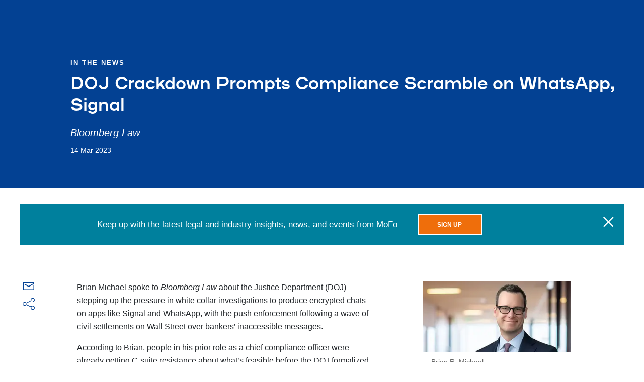

--- FILE ---
content_type: text/html; charset=utf-8
request_url: https://www.mofo.com/resources/news/230314-doj-crackdown-whatsapp-signal
body_size: 15064
content:
<!DOCTYPE html><html lang="en"><head><title>DOJ Crackdown Prompts Compliance Scramble on WhatsApp, Signal</title><meta name="robots" content="all"/><meta http-equiv="Content-Type" content="text/html"/><meta http-equiv="X-UA-Compatible" content="IE=edge"/><meta http-equiv="Access-Control-Allow-Origin" content="*"/><meta charSet="utf-8"/><meta name="viewport" content="width=device-width, initial-scale=1.0, maximum-scale=2.0, minimum-scale=1.0, user-scalable=yes"/><meta name="format-detection" content="telephone=no"/><meta name="keywords"/><meta name="description" content="Brian Michael spoke to Bloomberg Law about the Justice Department (DOJ) stepping up the pressure in white collar investigations to produce encrypted chats on apps like Signal and WhatsApp, with the push enforcement "/><meta property="og:title" content="DOJ Crackdown Prompts Compliance Scramble on WhatsApp, Signal | Morrison Foerster"/><meta property="og:type" content="website"/><meta property="og:image" content="https://images.contentstack.io/v3/assets/blt5775cc69c999c255/blt9aee27259f4bbab9/6297b0ce36712c4150de0067/mofo_share_image.jpg"/><meta property="og:description" content="Brian Michael spoke to Bloomberg Law about the Justice Department (DOJ) stepping up the pressure in white collar investigations to produce encrypted chats on apps like Signal and WhatsApp, with the push enforcement "/><meta property="og:url"/><meta property="og:site_name" content="Morrison Foerster"/><meta name="twitter:card" content="summary_large_image"/><meta name="twitter:image:alt"/><meta name="google-site-verification" content="OD6S3RPM-cQOknAs1uXmBRvRJyh28rwkOoqdes47ZUE"/><link rel="apple-touch-icon" type="image/png" href="/apple-touch-icon.png"/><link rel="apple-touch-icon" type="image/png" sizes="72x72" href="/apple-touch-icon.png"/><link rel="apple-touch-icon" type="image/png" sizes="114x114" href="/apple-touch-icon.png"/><link rel="canonical" href="https://www.mofo.com/resources/news/230314-doj-crackdown-whatsapp-signal"/><script type="application/ld+json" nonce="9/6C/33anUzcAuVXq/kWz10XHcegFUk1">{"@context":"https://schema.org","@type":"Article","headline":"DOJ Crackdown Prompts Compliance Scramble on WhatsApp, Signal","description":"Brian Michael spoke to Bloomberg Law about the Justice Department (DOJ) stepping up the pressure in white collar investigations to produce encrypted chats on apps like Signal and WhatsApp, with the pu","datePublished":"2023-03-14T00:00:00.000Z","dateModified":"2023-03-14T00:00:00.000Z","author":[{"@type":"Person","name":"Brian R. Michael","url":null}],"publisher":{"@type":"Organization","name":"Morrison Foerster","url":"https://www.mofo.com","logo":{"@type":"ImageObject","url":"https://www.mofo.com/apple-touch-icon.png"}},"mainEntityOfPage":{"@type":"WebPage","@id":"https://www.mofo.com/resources/news/230314-doj-crackdown-whatsapp-signal"},"articleSection":"In The News","inLanguage":"en-US","isAccessibleForFree":true,"wordCount":95}</script><meta name="next-head-count" content="24"/><link rel="preload" fetchpriority="high" as="font" href="https://assets.contentstack.io/v3/assets/blt5775cc69c999c255/blt975d91f8de8a1695/633c94ad2a8d0a11633d95b2/mofo-icons.woff2" type="font/woff2" crossorigin="true"/><link rel="preload" fetchpriority="high" as="image" href="https://images.contentstack.io/v3/assets/blt5775cc69c999c255/blt9aee27259f4bbab9/mofo_share_image.jpg?format=auto&amp;quality=60&amp;width=300&amp;height=300" type="image/webp"/><link rel="preconnect" href="https://images.contentstack.io"/><link rel="preconnect" href="https://assets.contentstack.io"/><link rel="dns-prefetch" href="https://images.contentstack.io"/><link rel="dns-prefetch" href="https://assets.contentstack.io"/><link data-next-font="" rel="preconnect" href="/" crossorigin="anonymous"/><link rel="preload" href="/_next/static/css/56424236537eaf08.css" as="style"/><link rel="stylesheet" href="/_next/static/css/56424236537eaf08.css" data-n-g=""/><link rel="preload" href="/_next/static/css/dc2e51a623df300a.css" as="style"/><link rel="stylesheet" href="/_next/static/css/dc2e51a623df300a.css" data-n-p=""/><noscript data-n-css=""></noscript><script defer="" nomodule="" src="/_next/static/chunks/polyfills-42372ed130431b0a.js" nonce="9/6C/33anUzcAuVXq/kWz10XHcegFUk1"></script><script src="/_next/static/chunks/webpack-aba528896ce979f9.js" defer="" nonce="9/6C/33anUzcAuVXq/kWz10XHcegFUk1"></script><script src="/_next/static/chunks/framework-ea3a940b47da4dd7.js" defer="" nonce="9/6C/33anUzcAuVXq/kWz10XHcegFUk1"></script><script src="/_next/static/chunks/main-aeaf17a4d6080f40.js" defer="" nonce="9/6C/33anUzcAuVXq/kWz10XHcegFUk1"></script><script src="/_next/static/chunks/pages/_app-57d2cae294274764.js" defer="" nonce="9/6C/33anUzcAuVXq/kWz10XHcegFUk1"></script><script src="/_next/static/chunks/663-89e63a0385f88ff4.js" defer="" nonce="9/6C/33anUzcAuVXq/kWz10XHcegFUk1"></script><script src="/_next/static/chunks/653-04f115b47e7d9093.js" defer="" nonce="9/6C/33anUzcAuVXq/kWz10XHcegFUk1"></script><script src="/_next/static/chunks/pages/%5B%5B...slug%5D%5D-92be778c181ef09c.js" defer="" nonce="9/6C/33anUzcAuVXq/kWz10XHcegFUk1"></script><script src="/_next/static/TN4Pcp-OGVPc2OheoYsiF/_buildManifest.js" defer="" nonce="9/6C/33anUzcAuVXq/kWz10XHcegFUk1"></script><script src="/_next/static/TN4Pcp-OGVPc2OheoYsiF/_ssgManifest.js" defer="" nonce="9/6C/33anUzcAuVXq/kWz10XHcegFUk1"></script></head><body><a href="#main-content" tabindex="0" class="button outline-primary skip-link">Skip to main content</a><div id="__next"><div class="content-container"><section class="page-header" style="background-image:none"><div class="page-header__text-content"><div class="dangerously-set-container page-header__text-content__category-label">In The News</div><h1 class=""><p>DOJ Crackdown Prompts Compliance Scramble on WhatsApp, Signal</p></h1><div class="page-header__text-content__blurb"><div class="dangerously-set-container"><p><em>Bloomberg Law</em></p></div></div><div class="dangerously-set-container page-header__text-content__date-label">14 Mar 2023</div></div></section><section id="main-content" role="main" tabindex="-1"><div class="notification-bar-wrapper"><div class="notification-bar "><div class="notification-bar__message">Keep up with the latest legal and industry insights, news, and events from MoFo</div><div class="notification-bar__cta"><a class="button orange" href="/sign-up"><span class="button__label">Sign Up</span></a></div><button type="button" class="notification-bar__close-button" aria-label="close"><span aria-label="close" role="img" class="icon icon-close"></span></button></div></div><section class="section" id="overview" data-nav-title="Overview" style="scroll-margin-top:0px"><div class="overview section__container"><div class="overview__share-description-container overview__share-description-container--resource"><div class="overview__share-icons"><span><a class="link link--dark-blue" aria-label="Email this page" href="mailto:?subject=DOJ%20Crackdown%20Prompts%20Compliance%20Scramble%20on%20WhatsApp,%20Signal%20|%20Morrison%20Foerster&amp;body=Brian Michael spoke to Bloomberg Law about the Justice Department (DOJ) stepping up the pressure in white collar investigations to produce encrypted chats on apps like Signal and WhatsApp, with the push enforcement %20|%20https://www.mofo.com/"><span aria-hidden="true" class="icon icon-email icon--primary-blue" style="font-size:24px"></span></a></span><div class="share-links"><button aria-controls="share-links-pop-up" aria-expanded="false" aria-haspopup="true" aria-label="Share this page (menu)" class="share-links__icon share-links__icon--primary-blue" type="button"><span aria-hidden="true" class="icon icon-share" style="font-size:24px"></span></button><div class="share-links__popup " id="share-links-pop-up" role="dialog" aria-labelledby="share-menu-heading" aria-modal="true" aria-hidden="true"><ul class="share-links__list"><li><h2 id="share-menu-heading" class="visually-hidden">Share menu</h2></li><li><button aria-label="Share on Facebook" class="react-share__ShareButton" style="background-color:transparent;border:none;padding:0;font:inherit;color:inherit;cursor:pointer"><span aria-hidden="true" class="icon icon-facebook-square"></span><p class="">Facebook</p></button></li><li><button aria-label="Share on Twitter" class="react-share__ShareButton" style="background-color:transparent;border:none;padding:0;font:inherit;color:inherit;cursor:pointer"><span aria-hidden="true" class="icon icon-x"></span><p class="">Twitter</p></button></li><li><button aria-label="Print this page" class="share-links__custom-button" type="button"><span aria-hidden="true" class="icon icon-print"></span><p class="">Print</p></button></li><li><button aria-label="Share on LinkedIn" class="react-share__ShareButton" style="background-color:transparent;border:none;padding:0;font:inherit;color:inherit;cursor:pointer"><span aria-hidden="true" class="icon icon-linkedin"></span><p class="">LinkedIn</p></button></li></ul></div></div></div><div class="overview__description overview__description--resource"><div class="dangerously-set-container"><div class="dangerously-set-container"><p><span>Brian Michael spoke to<span> </span></span><em>Bloomberg Law</em><span><span> </span>about the Justice Department (DOJ) stepping up the pressure in white collar investigations to produce encrypted chats on apps like Signal and WhatsApp, with the push enforcement following a wave of civil settlements on Wall Street over bankers’ inaccessible messages.</span><span></span></p><p><span>According to Brian, people in his prior role as a chief compliance officer were already getting C-suite resistance about what’s feasible before the DOJ formalized its policy. But in-house and compliance lawyers now have a “compelling data point” to share with executive leadership “that the Justice Department means business.”</span><span></span></p><p><span>Read the<span> </span></span><a href="https://news.bloomberglaw.com/us-law-week/doj-crackdown-prompts-compliance-scramble-on-whatsapp-signal-6" target="_blank">full article</a><span><span> </span>(subscription required).</span></p></div></div></div></div><div class="overview__news"><div class="profile-cards"><ul class="profile-cards__list profile-cards__list--columns-1"><li class="profile-cards__list__item"><div class="profile-card profile-card--mini"><a class="link link--dark-blue" href="/people/brian-michael"><div class="profile-card--mini__thumbnail"><div class="profile-card--mini__thumbnail__image"><img alt="Brian R. Michael" loading="lazy" decoding="async" data-nimg="fill" style="position:absolute;height:100%;width:100%;left:0;top:0;right:0;bottom:0;object-fit:cover;color:transparent;background-size:cover;background-position:50% 50%;background-repeat:no-repeat;background-image:url(&quot;data:image/svg+xml;charset=utf-8,%3Csvg xmlns=&#x27;http://www.w3.org/2000/svg&#x27; %3E%3Cfilter id=&#x27;b&#x27; color-interpolation-filters=&#x27;sRGB&#x27;%3E%3CfeGaussianBlur stdDeviation=&#x27;20&#x27;/%3E%3CfeColorMatrix values=&#x27;1 0 0 0 0 0 1 0 0 0 0 0 1 0 0 0 0 0 100 -1&#x27; result=&#x27;s&#x27;/%3E%3CfeFlood x=&#x27;0&#x27; y=&#x27;0&#x27; width=&#x27;100%25&#x27; height=&#x27;100%25&#x27;/%3E%3CfeComposite operator=&#x27;out&#x27; in=&#x27;s&#x27;/%3E%3CfeComposite in2=&#x27;SourceGraphic&#x27;/%3E%3CfeGaussianBlur stdDeviation=&#x27;20&#x27;/%3E%3C/filter%3E%3Cimage width=&#x27;100%25&#x27; height=&#x27;100%25&#x27; x=&#x27;0&#x27; y=&#x27;0&#x27; preserveAspectRatio=&#x27;xMidYMid slice&#x27; style=&#x27;filter: url(%23b);&#x27; href=&#x27;https://images.contentstack.io/v3/assets/blt5775cc69c999c255/blt9aee27259f4bbab9/mofo_share_image.jpg?format=auto&amp;quality=60&amp;width=300&amp;height=300&#x27;/%3E%3C/svg%3E&quot;)" sizes="(max-width: 768px) 100vw, (max-width: 1200px) 33vw, 25vw" srcSet="/_next/image?url=https%3A%2F%2Fmedia2.mofo.com%2Fv3%2Fimages%2Fblt5775cc69c999c255%2Fblteca6a5eec92c9bc1%2F62cdf8a727582a3696ad32e6%2Fmichael_brian_common_640x280.jpg%3Fformat%3Dauto%26quality%3D60&amp;w=256&amp;q=75 256w, /_next/image?url=https%3A%2F%2Fmedia2.mofo.com%2Fv3%2Fimages%2Fblt5775cc69c999c255%2Fblteca6a5eec92c9bc1%2F62cdf8a727582a3696ad32e6%2Fmichael_brian_common_640x280.jpg%3Fformat%3Dauto%26quality%3D60&amp;w=384&amp;q=75 384w, /_next/image?url=https%3A%2F%2Fmedia2.mofo.com%2Fv3%2Fimages%2Fblt5775cc69c999c255%2Fblteca6a5eec92c9bc1%2F62cdf8a727582a3696ad32e6%2Fmichael_brian_common_640x280.jpg%3Fformat%3Dauto%26quality%3D60&amp;w=640&amp;q=75 640w, /_next/image?url=https%3A%2F%2Fmedia2.mofo.com%2Fv3%2Fimages%2Fblt5775cc69c999c255%2Fblteca6a5eec92c9bc1%2F62cdf8a727582a3696ad32e6%2Fmichael_brian_common_640x280.jpg%3Fformat%3Dauto%26quality%3D60&amp;w=750&amp;q=75 750w, /_next/image?url=https%3A%2F%2Fmedia2.mofo.com%2Fv3%2Fimages%2Fblt5775cc69c999c255%2Fblteca6a5eec92c9bc1%2F62cdf8a727582a3696ad32e6%2Fmichael_brian_common_640x280.jpg%3Fformat%3Dauto%26quality%3D60&amp;w=828&amp;q=75 828w, /_next/image?url=https%3A%2F%2Fmedia2.mofo.com%2Fv3%2Fimages%2Fblt5775cc69c999c255%2Fblteca6a5eec92c9bc1%2F62cdf8a727582a3696ad32e6%2Fmichael_brian_common_640x280.jpg%3Fformat%3Dauto%26quality%3D60&amp;w=1080&amp;q=75 1080w, /_next/image?url=https%3A%2F%2Fmedia2.mofo.com%2Fv3%2Fimages%2Fblt5775cc69c999c255%2Fblteca6a5eec92c9bc1%2F62cdf8a727582a3696ad32e6%2Fmichael_brian_common_640x280.jpg%3Fformat%3Dauto%26quality%3D60&amp;w=1200&amp;q=75 1200w, /_next/image?url=https%3A%2F%2Fmedia2.mofo.com%2Fv3%2Fimages%2Fblt5775cc69c999c255%2Fblteca6a5eec92c9bc1%2F62cdf8a727582a3696ad32e6%2Fmichael_brian_common_640x280.jpg%3Fformat%3Dauto%26quality%3D60&amp;w=1920&amp;q=75 1920w, /_next/image?url=https%3A%2F%2Fmedia2.mofo.com%2Fv3%2Fimages%2Fblt5775cc69c999c255%2Fblteca6a5eec92c9bc1%2F62cdf8a727582a3696ad32e6%2Fmichael_brian_common_640x280.jpg%3Fformat%3Dauto%26quality%3D60&amp;w=2048&amp;q=75 2048w, /_next/image?url=https%3A%2F%2Fmedia2.mofo.com%2Fv3%2Fimages%2Fblt5775cc69c999c255%2Fblteca6a5eec92c9bc1%2F62cdf8a727582a3696ad32e6%2Fmichael_brian_common_640x280.jpg%3Fformat%3Dauto%26quality%3D60&amp;w=3840&amp;q=75 3840w" src="/_next/image?url=https%3A%2F%2Fmedia2.mofo.com%2Fv3%2Fimages%2Fblt5775cc69c999c255%2Fblteca6a5eec92c9bc1%2F62cdf8a727582a3696ad32e6%2Fmichael_brian_common_640x280.jpg%3Fformat%3Dauto%26quality%3D60&amp;w=3840&amp;q=75"/></div></div></a><div class="profile-card--mini__text-content"><div class="profile-card--mini__text-content-info"><a class="link link--light-dark-gray" href="/people/brian-michael"><div class="profile-card--mini__text-content-info__name">Brian R. Michael</div></a>Partner</div><div class="profile-card--mini__contact"><a aria-label="Email Brian Michael" class="profile-card--mini__button" href="mailto:bmichael@mofo.com" title="Email Brian Michael"><span aria-hidden="true" class="icon icon-email"></span></a><a class="profile-card--mini__button" title="Call Brian Michael" href="tel:(213) 892-5579" aria-label="Call Brian Michael at (213) 892-5579"><span aria-hidden="true" class="icon icon-phone"></span></a></div></div></div></li><li></li></ul></div><div style="width:100%"><p class="overview__display-label overview__display-label--practices">Practices</p><ul class="overview__practice-list"><li class="overview__practice-link"><a class="link link--primary-blue" href="/capabilities/investigations-white-collar-defense"><div class="dangerously-set-container">Investigations + White Collar Defense</div></a></li></ul></div></div></div></section></section><span data-sj-field="resourceIcon" data-sj-value="news"></span><span data-sj-field="resourceNewsTypes" data-sj-value="In The News"></span><span data-sj-field="resourcePractice" data-sj-value="Investigations + White Collar Defense"></span><span data-sj-field="resourcePublishDate" data-sj-value="2023-03-14"></span></div><div id="consent_blackbar" class="consent-blackbar"></div><footer class="footer"><div class="footer__container"><nav class="footer__nav"><ul class="footer__nav__list"><li><a class="link link--dark-blue" href="https://www.mofo.com/about/terms-notices" rel="noopener noreferrer" target="_blank">Terms / Notices</a></li><li><a class="link link--dark-blue" href="https://www.mofo.com/about/cookies" rel="noopener noreferrer" target="_blank">Cookies</a></li><li><a class="link link--dark-blue" href="https://www.mofo.com/about/privacy-policy" rel="noopener noreferrer" target="_blank">Privacy Policy</a></li><li><a class="link link--dark-blue" href="https://secure.ethicspoint.com/domain/media/en/gui/62036/index.html" rel="noopener noreferrer" target="_blank">Reporting Hotline</a></li><li><a class="link link--dark-blue" href="https://www.mofo.com/about/attorney-advertising" rel="noopener noreferrer" target="_blank">Attorney Advertising</a></li><li><a class="link link--dark-blue" href="/about/alumni">Alumni</a></li></ul><p class="footer__copyright">©1996–<!-- -->2026<!-- --> Morrison &amp; Foerster LLP. All rights reserved.</p></nav><div class="social-links-footer"><div class="social-media-links"><ul class="social-media-links__list"><li class="social-media-links__item"><a class="link link--dark-blue" href="https://www.linkedin.com/company/morrison-&amp;-foerster-llp" rel="noopener noreferrer" target="_blank" aria-label="Morrison Foerster LinkedIn &gt;"><span aria-hidden="true" class="icon icon-linkedin"></span></a></li><li class="social-media-links__item"><a class="link link--dark-blue" href="https://www.facebook.com/MoFoLLP/" rel="noopener noreferrer" target="_blank" aria-label="Morrison Foerster Facebook &gt;"><span aria-hidden="true" class="icon icon-facebook"></span></a></li><li class="social-media-links__item"><a class="link link--dark-blue" href="https://www.youtube.com/user/MorrisonFoersterLLP" rel="noopener noreferrer" target="_blank" aria-label="Morrison Foerster YouTube &gt;"><span aria-hidden="true" class="icon icon-youtube"></span></a></li></ul></div></div></div></footer></div><script id="__NEXT_DATA__" type="application/json" nonce="9/6C/33anUzcAuVXq/kWz10XHcegFUk1">{"props":{"pageProps":{"page":{"indexName":"production_mofo_resources","metaData":{"basePagePath":"","pageMeta":{"meta_description":"Brian Michael spoke to Bloomberg Law about the Justice Department (DOJ) stepping up the pressure in white collar investigations to produce encrypted chats on apps like Signal and WhatsApp, with the push enforcement ","title":"DOJ Crackdown Prompts Compliance Scramble on WhatsApp, Signal","open_graph_meta":{"og_description":"Brian Michael spoke to Bloomberg Law about the Justice Department (DOJ) stepping up the pressure in white collar investigations to produce encrypted chats on apps like Signal and WhatsApp, with the push enforcement ","og_title":"DOJ Crackdown Prompts Compliance Scramble on WhatsApp, Signal","og_type":"website","og_site_name":"Morrison \u0026 Foerster","_trace":"array_node;page_meta;open_graph_meta","_key":"open_graph_meta"},"twitter_card":"summary_large_image","social_share":{"hashtags":["MoFo"],"related_accounts":["MoFoLLP"],"_trace":"array_node;page_meta;social_share","_key":"social_share"},"_trace":"array_node;page_meta","_key":"page_meta"},"pageTitle":"DOJ Crackdown Prompts Compliance Scramble on WhatsApp, Signal","parentPagePath":""},"pageData":{"boxElementModule":[],"descriptionData":{"description":"\u003cp\u003e\u003cspan\u003eBrian Michael spoke to\u003cspan\u003e \u003c/span\u003e\u003c/span\u003e\u003cem\u003eBloomberg Law\u003c/em\u003e\u003cspan\u003e\u003cspan\u003e \u003c/span\u003eabout the Justice Department (DOJ) stepping up the pressure in white collar investigations to produce encrypted chats on apps like Signal and WhatsApp, with the push enforcement following a wave of civil settlements on Wall Street over bankers’ inaccessible messages.\u003c/span\u003e\u003cspan\u003e\u003c/span\u003e\u003c/p\u003e\u003cp\u003e\u003cspan\u003eAccording to Brian, people in his prior role as a chief compliance officer were already getting C-suite resistance about what’s feasible before the DOJ formalized its policy. But in-house and compliance lawyers now have a “compelling data point” to share with executive leadership “that the Justice Department means business.”\u003c/span\u003e\u003cspan\u003e\u003c/span\u003e\u003c/p\u003e\u003cp\u003e\u003cspan\u003eRead the\u003cspan\u003e \u003c/span\u003e\u003c/span\u003e\u003ca href=\"https://news.bloomberglaw.com/us-law-week/doj-crackdown-prompts-compliance-scramble-on-whatsapp-signal-6\" target=\"_blank\"\u003efull article\u003c/a\u003e\u003cspan\u003e\u003cspan\u003e \u003c/span\u003e(subscription required).\u003c/span\u003e\u003c/p\u003e","_trace":"array_node;description","_key":"description"},"filterTags":[{"field":"resourceIcon","value":"news"},{"field":"resourceNewsTypes","value":"In The News"},{"field":"resourcePractice","value":"Investigations + White Collar Defense"},{"field":"resourcePublishDate","value":"2023-03-14"}],"headerData":{"backgroundImageUrl":null,"eyebrow":"In The News","title":"DOJ Crackdown Prompts Compliance Scramble on WhatsApp, Signal","displayTitle":"\u003cp\u003eDOJ Crackdown Prompts Compliance Scramble on WhatsApp, Signal\u003c/p\u003e","richBlurb":"\u003cp\u003e\u003cem\u003eBloomberg Law\u003c/em\u003e\u003c/p\u003e","blurb":null,"date":"14 Mar 2023","reprint":null},"notificationBarData":{"message":"Keep up with the latest legal and industry insights, news, and events from MoFo","link":{"title":"Sign Up","url":"/sign-up","hashUrl":null},"dismissible":true},"hideNotificationBar":false,"peopleData":[{"firstName":"Brian","image":{"alt":"Morrison Foerster","altText":"Morrison Foerster","height":280,"url":"https://media2.mofo.com/v3/images/blt5775cc69c999c255/blteca6a5eec92c9bc1/62cdf8a727582a3696ad32e6/michael_brian_common_640x280.jpg?format=auto\u0026quality=60","width":640},"lastName":"Michael","link":{"hashUrl":null,"title":"Brian Michael","url":"/people/brian-michael"},"name":"Brian Michael","displayName":"Brian R. Michael","title":"Partner","email":["bmichael@mofo.com"],"phone":[{"number":"(213) 892-5579","type":"business","_trace":"array_node;article_fields;people;array_node;phones;array_node"},{"number":"(213) 892-5454","type":"fax","_trace":"array_node;article_fields;people;array_node;phones;array_node","_key":1}],"titleWeight":null,"bios":[{"select":"english","bio":{"description":"\u003cp\u003eBrian R. Michael is a partner in Morrison Foerster’s Investigations + White Collar Defense Group, and the chair of the firm’s Global Ethics + Compliance practice.\u003c/p\u003e\u003cp\u003eRecognized as one of the top lawyers in California, Brian draws upon more than 25 years of high-profile experience in private practice, as an in-house leader, and as a federal prosecutor in the Southern District of New York and the Central District of California to represent entities and individuals who turn to him for the most complex, high-stakes white collar criminal cases, internal and government-facing investigations, securities and regulatory enforcement matters, and related litigation and trials. Brian routinely advises clients on a wide range of matters involving corporate and securities fraud, the Foreign Corrupt Practices Act and global anti-corruption laws, workplace misconduct, public corruption, cybersecurity, FinTech and blockchain technologies, trade sanctions, whistleblowing, and human rights and supply chain due diligence, among other areas.\u003c/p\u003e\u003cp\u003eBrian’s practice also focuses on providing sensitive crisis management and compliance counseling, and he has extensive experience leading the design, enhancement, and implementation of cross-border compliance programs. He regularly leads global risk assessments and provides compliance and crisis preparedness training to companies, boards, and employees.\u003c/p\u003e\u003cp\u003eIn addition to his many years in private practice, Brian served as Deputy General Counsel and Group Chief Compliance Officer at media and entertainment company 21st Century Fox, and as an Assistant United States Attorney in both the Southern District of New York and the Central District of California. At 21st Century Fox, Brian played a critical role in the company’s response to multiple cross-border investigations, including the “UK phone hacking” crisis and the wide-ranging FIFA corruption matter, and oversaw global compliance for Fox broadcast, cable, digital, and sports media businesses, including National Geographic Partners and more than 300 channels in over 180 countries. As a federal prosecutor, Brian tried numerous cases and briefed and argued multiple appeals, as well as led criminal investigations and prosecutions involving complex financial, securities, and healthcare fraud, cybercrime, organized crime and racketeering, money laundering, violent crime, child sexual exploitation, and asset forfeiture, for which he received many commendations and awards. Brian also served as the Violence Against Women Act Coordinator and the Anti-Gang Coordinator for the Central District of California.\u003c/p\u003e\u003cp\u003eAfter graduating law school, Brian clerked for former Chief Judge Gilbert S. Merritt of the U.S. Court of Appeals for the Sixth Circuit.\u003c/p\u003e\u003cp\u003eBrian is a frequent public speaker and commentator on investigations, white collar crime, securities and regulatory enforcement, and compliance topics. He serves on the Board of Advisors for Vanderbilt Law School and on the Executive Committee of the Board of Directors for Teach Democracy, a non-partisan nonprofit dedicated to advancing civics education and engagement among largely underserved youth. He is also a member of the Board of Directors of the Southern California Regional Subcommittee of the ABA’s White Collar Crime Committee and a Fellow of the American Bar Foundation.\u003c/p\u003e\u003cp\u003eBrian earned his B.A. with distinction in general scholarship from the University of California at Berkeley and earned his J.D. from Vanderbilt Law School, where he was elected Order of the Coif.\u003c/p\u003e\u003ch4\u003eRepresentative Experience\u003c/h4\u003e\u003ch5\u003eGovernment-Facing Investigations\u003c/h5\u003e\u003cul\u003e\u003cli\u003eRepresentation of a national governing body for an Olympic sport in an investigation led by the California Attorney General’s Office into historical allegations of sexual misconduct and abuse by local affiliates, resulting in successful resolution with no adverse findings.\u003c/li\u003e\u003cli\u003eRepresentation of a global auto manufacturer in connection with an investigation by the U.S. Attorney’s Office for the Central District of California into alleged foreign bribery and the prosecution of a former employee, successfully resulting in no adverse action against the company.\u003c/li\u003e\u003cli\u003eRepresentation of a prominent nonprofit entity in an internal investigation into multiple complaints regarding conflicts of interest, self-dealing, and other significant misconduct committed by top-level executives, resulting in successful separation of the executives on favorable terms for client.\u003c/li\u003e\u003cli\u003eRepresentation of a world-leading publisher of online video content in an investigation led by the New York Attorney General’s Office into alleged violations of state law regulating the nature of online content, resulting in successful outcome with no adverse action.\u003c/li\u003e\u003cli\u003eRepresentation of prominent private high school in Los Angeles embroiled in the Varsity Blues college admissions scandal, across from the U.S. Department of Justice.\u003c/li\u003e\u003cli\u003eRepresentation of a lobbyist in connection with a high-profile and wide-ranging corruption probe of the Los Angeles City Council led by the U.S. Attorney’s Office for the Central District of California, successfully resulting in no criminal action against client.\u003c/li\u003e\u003cli\u003eRepresentation of a fund and its three managing members in connection with investigations led by the U.S. Attorney’s Office for the Central District of California and the SEC related to a $500+ million Ponzi scheme and the prosecution of the perpetrator in the largest Hollywood Ponzi scheme ever, successfully resulting in no criminal or civil enforcement actions; featured in a lead story in \u003cem\u003eThe New Yorker\u003c/em\u003e, CNBC’s \u003cem\u003eAmerica Greed\u003c/em\u003e, and multiple documentaries, podcasts, and other publications.\u003c/li\u003e\u003cli\u003eRepresentation of senior executives for multiple entities in connection with U.S. Department of Justice criminal and civil enforcement investigations, and related FDA proceedings, related to COVID-19 testing protocols and devices.\u003c/li\u003e\u003cli\u003eRepresentation of a high-profile individual in connection with asset forfeiture and related proceedings concerning the 1MDB criminal prosecution in the Eastern District of New York.\u003c/li\u003e\u003cli\u003eRepresentation of a former senior research scientist of a multinational life sciences company in an internal investigation and parallel FDA investigation regarding alleged research misconduct by the former CEO in relation to the then-most expensive drug therapy ever, resulting in no enforcement action.\u003c/li\u003e\u003c/ul\u003e\u003ch5\u003eInternal and Board Investigations\u003c/h5\u003e\u003cul\u003e\u003cli\u003eEngaged by the California Department of Justice’s (DOJ) Office of the Attorney General to lead and conduct an independent review of DOJ’s public release of confidential personal information associated with firearms permit holders and applicants, and to prepare and release a public report setting forth detailed factual findings regarding the data release and recommendations for remedial actions.\u003c/li\u003e\u003cli\u003eRepresentation of a public multinational media company in multiple highly sensitive internal investigations into manipulation and tampering by third parties of core business activities and information, resulting in successful disruption and cessation of the improper activities and preservation of company’s business integrity.\u003c/li\u003e\u003cli\u003eRepresentation of a global auction house in an internal investigation of misconduct by senior executive and advising company leadership and board on mitigation and remediation arising from investigative findings.\u003c/li\u003e\u003cli\u003eRepresentation of a global FinTech entity in investigating alleged financial misconduct in Asia-Pacific region that came to light during due diligence for a time-sensitive and significant transaction, resulting in the successful closing of the transaction.\u003c/li\u003e\u003cli\u003eRepresentation of CEO and founder of prominent digital media company in board investigation of allegations of misconduct from co-founder, resulting in successful determination that allegations were unfounded.\u003c/li\u003e\u003cli\u003eRepresentation of senior public university executive in an investigation arising from whistleblower allegations of misconduct directed towards university’s leadership, resulting in successful finding of no wrongdoing.\u003c/li\u003e\u003c/ul\u003e\u003ch5\u003eCompliance Counseling, Crisis Management, and Due Diligence\u003c/h5\u003e\u003cul\u003e\u003cli\u003eRepresentation of a global FinTech entity in the design and implementation of a global compliance infrastructure related to the successful roll-out of a new payment tool.\u003c/li\u003e\u003cli\u003eLed crisis response for prominent investment funds in response to racially charged incidents at real estate developments in the wake of the George Floyd incident, resulting in successful resolution of the conflicts.\u003c/li\u003e\u003cli\u003eLed due diligence for prominent hedge fund in connection with potential/successful deal activity.\u003c/li\u003e\u003c/ul\u003e\u003ch5\u003eComplex Litigation and Trials\u003c/h5\u003e\u003cul\u003e\u003cli\u003eRepresentation of high-net-worth individual in dispute over distribution of significant marital estate in litigation across from former spouse, resulting in successful resolution for client.\u003c/li\u003e\u003cli\u003eRepresentation of a high-profile professional athlete in mediation and litigation across from former spouse regarding sensitive personal matters.\u003c/li\u003e\u003cli\u003eRepresentation of prominent Hollywood executive in connection with termination due to allegations of misconduct and subsequent successful arbitration resulting in finding that termination was unlawful, along with significant financial recovery for client.\u003c/li\u003e\u003cli\u003eDefense of a global auto manufacturer in consumer fraud litigation across California, including extensive trial preparation for multiple cases the led to successful resolution on favorable terms for client.\u003c/li\u003e\u003cli\u003eRepresentation of healthcare executive in complex financial dispute across from multiple insurance carriers, resulting in mediated settlement and dismissal of action.\u003c/li\u003e\u003c/ul\u003e","_trace":"array_node;article_fields;people;array_node;bios;array_node;bio","_key":"bio"},"_trace":"array_node;article_fields;people;array_node;bios;array_node"}]}],"practicesData":{"industries":[],"offices":[],"practices":[{"link":{"title":"Investigations + White Collar Defense","url":"/capabilities/investigations-white-collar-defense"}}],"regions":[]},"relatedContent":null,"relatedLabel":null,"reprintLanguageData":null,"rightRichTextData":null,"defaultMetaData":{"uid":"blt4c57d23934be4d3a","_version":13,"locale":"en-us","ACL":{},"_in_progress":false,"created_at":"2022-05-18T18:03:01.539Z","created_by":"blt581707405765b586","favicons":[{"uid":"bltd7c1a280b2b361da","_content_type_uid":"favicons"}],"page_meta":{"title":"Morrison Foerster","meta_description":"Morrison Foerster is an international law firm with lawyers practicing throughout the United States, Asia, and Europe. Click to discover more.","meta_keywords":"","open_graph_meta":{"og_title":"Morrison Foerster","og_description":"Morrison Foerster is an international law firm with lawyers practicing throughout the United States, Asia, and Europe. Click to discover more.","og_image":{"_version":2,"is_dir":false,"uid":"blt9aee27259f4bbab9","ACL":{},"content_type":"image/jpeg","created_at":"2022-06-01T18:32:46.866Z","created_by":"blt581707405765b586","file_size":"35052","filename":"mofo_share_image.jpg","parent_uid":"blt86019a0cbd201558","tags":[],"title":"mofo_share_image.jpg","updated_at":"2022-07-15T22:00:25.710Z","updated_by":"blt546f8db6cb995b71","publish_details":{"environment":"bltf4674cd9142c5020","locale":"en-us","time":"2023-01-17T20:22:52.948Z","user":"blt03cd25dfe6991d0c"},"url":"https://images.contentstack.io/v3/assets/blt5775cc69c999c255/blt9aee27259f4bbab9/6297b0ce36712c4150de0067/mofo_share_image.jpg","permanent_url":"https://images.contentstack.io/v3/assets/blt5775cc69c999c255/blt9aee27259f4bbab9/mofo_share_image.jpg"},"og_url":"","og_type":"website","og_site_name":"Morrison Foerster","og_image_alt_text":""},"twitter_card":"summary_large_image","social_share":{"hashtags":["MoFo"],"related_accounts":["@MoFoLLP"]},"meta_noindex":false},"pdf":{"about_description":{"description":{"uid":"60a7212b160f400c9ad8933510948478","attrs":{},"children":[{"type":"p","attrs":{},"uid":"f3a185e5b2e04ad48afaa9fbb1f075e7","children":[{"text":"We are Morrison Foerster — a global firm of exceptional credentials. Our clients include some of the largest financial institutions, investment banks, and Fortune 100, technology, and life sciences companies. Our lawyers are committed to achieving innovative and business-minded results for our clients, while preserving the differences that make us stronger."}]},{"type":"p","attrs":{},"uid":"ed5a8692cb0440f49a0c9833a8574a9b","children":[{"text":"Because of the generality of this update, the information provided herein may not be applicable in all situations and should not be acted upon without specific legal advice based on particular situations. Prior results do not guarantee a similar outcome."}]}],"type":"doc","_version":13}},"about_title":"About Morrison Foerster"},"people_default_image":{"desktop":{"_version":1,"is_dir":false,"uid":"blt10e947226db5b563","ACL":{},"content_type":"image/jpeg","created_at":"2022-07-15T21:56:22.569Z","created_by":"blt581707405765b586","file_size":"310384","filename":"people-default-header-desktop.jpg","parent_uid":"blt86019a0cbd201558","tags":[],"title":"people-default-header-desktop.jpg","updated_at":"2022-07-15T22:01:17.027Z","updated_by":"blt581707405765b586","publish_details":{"environment":"bltf4674cd9142c5020","locale":"en-us","time":"2022-07-15T22:02:08.434Z","user":"blt581707405765b586"},"url":"https://images.contentstack.io/v3/assets/blt5775cc69c999c255/blt10e947226db5b563/62d1e2860d8ac2360dc724b9/people-default-header-desktop.jpg"},"mobile":{"_version":1,"is_dir":false,"uid":"blt8f8e79368d63420e","ACL":{},"content_type":"image/jpeg","created_at":"2022-07-15T22:01:50.631Z","created_by":"blt581707405765b586","file_size":"70783","filename":"people-default-header-mobile.jpg","parent_uid":"blt86019a0cbd201558","tags":[],"title":"people-default-header-mobile.jpg","updated_at":"2022-07-15T22:01:50.631Z","updated_by":"blt581707405765b586","publish_details":{"environment":"bltf4674cd9142c5020","locale":"en-us","time":"2022-07-15T22:02:17.713Z","user":"blt581707405765b586"},"url":"https://images.contentstack.io/v3/assets/blt5775cc69c999c255/blt8f8e79368d63420e/62d1e3cec75c5836dbd3749b/people-default-header-mobile.jpg"},"og_image":{"_version":1,"is_dir":false,"uid":"blta8220c7314391584","ACL":{},"content_type":"image/jpeg","created_at":"2022-05-23T00:12:27.523Z","created_by":"blt581707405765b586","file_size":"104883","filename":"common-default.jpeg","parent_uid":null,"tags":[],"title":"common-default.jpeg","updated_at":"2022-05-23T00:12:27.523Z","updated_by":"blt581707405765b586","publish_details":{"environment":"bltf4674cd9142c5020","locale":"en-us","time":"2022-06-13T19:43:33.249Z","user":"blt581707405765b586"},"url":"https://images.contentstack.io/v3/assets/blt5775cc69c999c255/blta8220c7314391584/628ad16b0457495358475499/common-default.jpeg"}},"tags":[],"title":"Default Meta Data","twitter_username":"MoFoLLP","updated_at":"2024-11-08T23:41:42.457Z","updated_by":"blt7a142e61d8fbe8f4","publish_details":{"time":"2024-11-08T23:41:50.419Z","user":"blt7a142e61d8fbe8f4","environment":"bltf4674cd9142c5020","locale":"en-us"}},"subtitle":"\u003cp\u003e\u003cem\u003eBloomberg Law\u003c/em\u003e\u003c/p\u003e","type":"In The News","notFoundContent":{"boxElementModule":null,"descriptionData":{"description":"\u003ch3\u003eSorry, we weren’t able to find the terms you entered.\u003c/h3\u003e\u003cp\u003ePlease try a different term or keyword.\u003c/p\u003e","_trace":"array_node;description","_key":"description"},"headerData":null,"heroData":null,"imageLinkData":null,"leftSideContentData":null,"notificationBarData":null,"hideNotificationBar":false,"overviewNavTitle":null,"privacyLibrary":null,"relatedContentData":null,"relatedLabel":null,"rightSideContentData":null,"sectionsData":[{"accordions":[],"articles":[],"blogs":[],"autoClose":null,"columnCount":3,"columns":null,"cta":{"label":null,"url":null,"variant":null},"filters":[],"heading":"Not Found Cards","judges":[],"libraryEntries":{"groupedLibraryEntries":[],"ungroupedLibraryEntries":[]},"limitCardWidth":true,"link":null,"links":[{"blurb":"\u003cp\u003eSearch 1000+ lawyers in our offices around the globe.\u003c/p\u003e","category":{"name":null,"icon":null},"leftIcon":null,"link":{"title":"\u003cp\u003ePeople\u003c/p\u003e","url":"/people","hashUrl":null},"thumbnail":{"alt":"People","altText":"People","image":{"height":266,"url":"https://media2.mofo.com/v3/images/blt5775cc69c999c255/blt243c3365878868fe/62730d437198441d81b3a23f/people-overview-thumb.jpg?format=auto\u0026quality=60","width":400}},"title":"\u003cp\u003ePeople\u003c/p\u003e"},{"blurb":"\u003cp\u003eBrowse our practices, industries, and regional capabilities.\u003c/p\u003e","category":{"name":null,"icon":null},"leftIcon":null,"link":{"title":"\u003cp\u003eCapabilities\u003c/p\u003e","url":"/capabilities","hashUrl":null},"thumbnail":{"alt":"Capabilities","altText":"Capabilities","image":{"height":266,"url":"https://media2.mofo.com/v3/images/blt5775cc69c999c255/blt44dc40385a8622b8/62730d4423c6cf2a1c3af283/capabilities-overview-thumb.jpg?format=auto\u0026quality=60","width":400}},"title":"\u003cp\u003eCapabilities\u003c/p\u003e"},{"blurb":"\u003cp\u003eExplore our resource centers, client alerts, news, and other insights.\u003c/p\u003e","category":{"name":null,"icon":null},"leftIcon":null,"link":{"title":"\u003cp\u003eResources\u003c/p\u003e","url":"/resources/","hashUrl":null},"thumbnail":{"alt":"Resources","altText":"Resources","image":{"height":266,"url":"https://media2.mofo.com/v3/images/blt5775cc69c999c255/bltb6d57bf81ec60c84/62730d440d4d8e1d7f10efb2/resources-overview-thumb.jpg?format=auto\u0026quality=60","width":400}},"title":"\u003cp\u003eResources\u003c/p\u003e"}],"locations":[],"navTitle":"Not Found Cards","hideSectionNav":false,"ndCal":{"decisions":[],"documents":[]},"people":[],"primaryImage":null,"rankings":[],"records":[],"regionLocations":[],"relatedLabel":null,"richText":"","secondaryImage":{"alt":"Morrison Foerster","altText":"Morrison Foerster","src":"https://images.contentstack.io/v3/assets/blt52f05bf8e36cf95c/blt7be36364b4a5e773/6220f8c11b03c812b3ab64de/mofo_share_image.jpg"},"sectionId":null,"sectionMedia":null,"sectionType":"link-cards-detailed","sectionPractices":{"groupedPractices":[],"ungroupedPractices":[]},"showBackground":null,"extendWidth":false,"sortOrder":null,"rightSideContent":null,"stretchBackground":null,"subheading":"","subtitle":null,"title":null,"thumbs":null,"variant":null,"privacyLibrary":null,"surveys":[]}],"showSectionNavigation":false,"showSocial":false,"showOverview":false,"relatedContentOnLeftSide":false,"sideLinksData":null,"tabsData":null,"peopleData":null,"contactsLabel":null}},"url":"/resources/news/230314-doj-crackdown-whatsapp-signal","pageTypeUid":"resources_news","isLocal":false,"isDev":false,"people":null,"isPDF":false,"pdfLang":"english","secondaryPDFLang":null,"parsedPage":null,"collections":{"eventsEntries":null,"insightsEntries":null,"locationsEntries":null,"newsEntries":null,"caseStudiesEntries":null,"videoAudioEntries":null,"podcastsEntries":null,"practicesEntries":null,"privacyLibraryEntries":null,"judgesEntries":null,"ndCalDecisionsEntries":null,"ndCalDocumentsEntries":null}},"layoutProps":{"variables":{"environment":"production","allowIndexing":null},"defaultMetaProps":{"title":"Morrison Foerster","meta_description":"Morrison Foerster is an international law firm with lawyers practicing throughout the United States, Asia, and Europe. Click to discover more.","meta_keywords":"","open_graph_meta":{"og_title":"Morrison Foerster","og_description":"Morrison Foerster is an international law firm with lawyers practicing throughout the United States, Asia, and Europe. Click to discover more.","og_image":{"_version":2,"is_dir":false,"uid":"blt9aee27259f4bbab9","ACL":{},"content_type":"image/jpeg","created_at":"2022-06-01T18:32:46.866Z","created_by":"blt581707405765b586","file_size":"35052","filename":"mofo_share_image.jpg","parent_uid":"blt86019a0cbd201558","tags":[],"title":"mofo_share_image.jpg","updated_at":"2022-07-15T22:00:25.710Z","updated_by":"blt546f8db6cb995b71","publish_details":{"environment":"bltf4674cd9142c5020","locale":"en-us","time":"2023-01-17T20:22:52.948Z","user":"blt03cd25dfe6991d0c"},"url":"https://images.contentstack.io/v3/assets/blt5775cc69c999c255/blt9aee27259f4bbab9/6297b0ce36712c4150de0067/mofo_share_image.jpg","permanent_url":"https://images.contentstack.io/v3/assets/blt5775cc69c999c255/blt9aee27259f4bbab9/mofo_share_image.jpg"},"og_url":"","og_type":"website","og_site_name":"Morrison Foerster","og_image_alt_text":""},"twitter_card":"summary_large_image","social_share":{"hashtags":["MoFo"],"related_accounts":["@MoFoLLP"]},"meta_noindex":false,"people_og_image":{"_version":1,"is_dir":false,"uid":"blta8220c7314391584","ACL":{},"content_type":"image/jpeg","created_at":"2022-05-23T00:12:27.523Z","created_by":"blt581707405765b586","file_size":"104883","filename":"common-default.jpeg","parent_uid":null,"tags":[],"title":"common-default.jpeg","updated_at":"2022-05-23T00:12:27.523Z","updated_by":"blt581707405765b586","publish_details":{"environment":"bltf4674cd9142c5020","locale":"en-us","time":"2022-06-13T19:43:33.249Z","user":"blt581707405765b586"},"url":"https://images.contentstack.io/v3/assets/blt5775cc69c999c255/blta8220c7314391584/628ad16b0457495358475499/common-default.jpeg"}},"headerProps":{"headerDataArray":[[{"uid":"bltf855e8f484e044a3","locale":"en-us","_version":60,"contact_form":{"title":"Feedback","subtitle":"Disclaimer","text":{"description":"\u003cp\u003eUnsolicited e-mails and information sent to Morrison Foerster will not be considered confidential, may be disclosed to others pursuant to our \u003ca href=\"https://www.mofo.com/about/privacy-policy.html\"\u003e\u003cu\u003e\u003cem\u003ePrivacy Policy\u003c/em\u003e\u003c/u\u003e\u003c/a\u003e, may not receive a response, and do not create an attorney-client relationship with Morrison Foerster. If you are not already a client of Morrison Foerster, do not include any confidential information in this message. Also, please note that our attorneys do not seek to practice law in any jurisdiction in which they are not properly authorized to do so.\u003c/p\u003e","_trace":"contact_form;text","_key":"text"},"email_error_text":"Enter your email","captcha_error_text":"You have not solved the recaptcha challenge yet or session expired, try again.","message_error_text":"Enter the message to be sent","disclaimer_title":"Email Disclaimer","_trace":"contact_form","_key":"contact_form"},"logo":{"_version":3,"uid":"blt52856f2e1a73609c","content_type":"image/svg+xml","description":"Morrison Foerster","title":"mofo-logo-2022.svg","publish_details":{"environment":"bltf4674cd9142c5020","time":"2022-09-12T20:18:35.906Z","user":"blt7a142e61d8fbe8f4","_trace":"logo;publish_details","_key":"publish_details"},"url":"https://media2.mofo.com/v3/images/blt5775cc69c999c255/blt52856f2e1a73609c/627d9d4b8e09542a15b94bd6/mofo-logo-2022.svg?format=auto\u0026quality=60","permanent_url":"https://media2.mofo.com/v3/images/blt5775cc69c999c255/blt52856f2e1a73609c/mofo-logo-2022.svg?format=auto\u0026quality=60","_trace":"logo","_key":"logo"},"logo_url":"/","primary_navigation":[{"title":"People","nav_btn":[{"uid":"bltfe9b62dd1c03750c","_version":3,"button_text":"People","icons":[],"page_reference":[{"uid":"blt01ab6040870d2150","_version":13,"contacts":[],"contacts_label":{},"side_links":[],"title":"People","url":"/people","_fetched":true,"_content_type_uid":"pages","_trace":"primary_navigation;array_node;nav_btn;array_node;page_reference;array_node","_key":"_content_type_uid"}],"title":"People","publish_details":{"time":"2025-04-22T20:38:55.587Z","user":"blt02c6960575474003","environment":"bltf4674cd9142c5020","_trace":"primary_navigation;array_node;nav_btn;array_node;publish_details","_key":"publish_details"},"_fetched":true,"_content_type_uid":"links","_trace":"primary_navigation;array_node;nav_btn;array_node","_key":"_content_type_uid"}],"sub_nav_btn":[],"_trace":"primary_navigation;array_node"},{"title":"Capabilities","nav_btn":[{"_version":4,"uid":"blte871c5dae61ad9be","button_text":"Capabilities","icons":[],"page_reference":[{"uid":"blt769adbd6bb5629b9","_version":16,"contacts":[],"contacts_label":{},"title":"Capabilities","url":"/capabilities","_fetched":true,"_content_type_uid":"pages","_trace":"primary_navigation;array_node;nav_btn;array_node;page_reference;array_node","_key":"_content_type_uid"}],"title":"Capabilities","url":"/capabilities","publish_details":{"environment":"bltf4674cd9142c5020","time":"2022-07-18T22:52:34.045Z","user":"bltb12aec4341d41463","_trace":"primary_navigation;array_node;nav_btn;array_node;publish_details","_key":"publish_details"},"_fetched":true,"_content_type_uid":"links","_trace":"primary_navigation;array_node;nav_btn;array_node","_key":"_content_type_uid"}],"sub_nav_btn":[{"_version":5,"uid":"bltcf3717529d30dab3","button_text":"Practices","icons":[],"page_reference":[],"title":"Capabilities - Practices","url":"/capabilities#practices","publish_details":{"environment":"bltf4674cd9142c5020","time":"2022-07-20T13:48:50.162Z","user":"bltb12aec4341d41463","_trace":"primary_navigation;array_node;sub_nav_btn;array_node;publish_details","_key":"publish_details"},"_fetched":true,"_content_type_uid":"links","_trace":"primary_navigation;array_node;sub_nav_btn;array_node","_key":"_content_type_uid"},{"_version":4,"uid":"blt821deb815e1bce68","button_text":"Industries + Issues","hash_url":"#industries","icons":[],"page_reference":[{"uid":"blt769adbd6bb5629b9","_version":16,"contacts":[],"contacts_label":{},"title":"Capabilities","url":"/capabilities","_fetched":true,"_content_type_uid":"pages","_trace":"primary_navigation;array_node;sub_nav_btn;array_node;page_reference;array_node","_key":"_content_type_uid"}],"title":"Capabilities - Industries","url":"/capabilities","publish_details":{"environment":"bltf4674cd9142c5020","time":"2023-05-10T16:00:35.239Z","user":"blt03cd25dfe6991d0c","_trace":"primary_navigation;array_node;sub_nav_btn;array_node;publish_details","_key":"publish_details"},"_fetched":true,"_content_type_uid":"links","_trace":"primary_navigation;array_node;sub_nav_btn;array_node","_key":"_content_type_uid"},{"_version":2,"uid":"blt7d84310cee634cc2","button_text":"Regions","hash_url":"#regions","icons":[],"page_reference":[{"uid":"blt769adbd6bb5629b9","_version":16,"contacts":[],"contacts_label":{},"title":"Capabilities","url":"/capabilities","_fetched":true,"_content_type_uid":"pages","_trace":"primary_navigation;array_node;sub_nav_btn;array_node;page_reference;array_node","_key":"_content_type_uid"}],"title":"Capabilities - Regions","url":"/capabilities","publish_details":{"environment":"bltf4674cd9142c5020","time":"2022-07-19T18:32:10.856Z","user":"bltb12aec4341d41463","_trace":"primary_navigation;array_node;sub_nav_btn;array_node;publish_details","_key":"publish_details"},"_fetched":true,"_content_type_uid":"links","_trace":"primary_navigation;array_node;sub_nav_btn;array_node","_key":"_content_type_uid"}],"_trace":"primary_navigation;array_node","_key":1},{"title":"Resources","nav_btn":[{"title":"Resources","button_text":"Resources","page_reference":[{"uid":"bltb805086871ed4ded","_version":26,"contacts":[],"contacts_label":{},"side_links":[],"title":"Resources","url":"/resources/","_fetched":true,"_content_type_uid":"pages","_trace":"primary_navigation;array_node;nav_btn;array_node;page_reference;array_node","_key":"_content_type_uid"}],"icons":[],"uid":"bltedc5d68b9b30d55c","_version":6,"publish_details":{"environment":"bltf4674cd9142c5020","time":"2022-07-24T22:01:34.266Z","user":"bltb12aec4341d41463","_trace":"primary_navigation;array_node;nav_btn;array_node;publish_details","_key":"publish_details"},"_fetched":true,"_content_type_uid":"links","_trace":"primary_navigation;array_node;nav_btn;array_node","_key":"_content_type_uid"}],"sub_nav_btn":[{"_version":4,"uid":"blt6dbf4a1435b59911","button_text":"Insights","hash_url":"#insights","icons":[],"page_reference":[],"title":"Resources - Insights","url":"/resources","publish_details":{"environment":"bltf4674cd9142c5020","time":"2023-05-16T19:19:41.801Z","user":"blt78790fe6eb9ff08f","_trace":"primary_navigation;array_node;sub_nav_btn;array_node;publish_details","_key":"publish_details"},"_fetched":true,"_content_type_uid":"links","_trace":"primary_navigation;array_node;sub_nav_btn;array_node","_key":"_content_type_uid"},{"_version":2,"uid":"blt12a42aae22314ec7","button_text":"News","hash_url":"#news","icons":[],"page_reference":[{"uid":"bltb805086871ed4ded","_version":26,"contacts":[],"contacts_label":{},"side_links":[],"title":"Resources","url":"/resources/","_fetched":true,"_content_type_uid":"pages","_trace":"primary_navigation;array_node;sub_nav_btn;array_node;page_reference;array_node","_key":"_content_type_uid"}],"title":"Resources - News","url":"/resources","publish_details":{"environment":"bltf4674cd9142c5020","time":"2022-07-19T18:32:48.126Z","user":"bltb12aec4341d41463","_trace":"primary_navigation;array_node;sub_nav_btn;array_node;publish_details","_key":"publish_details"},"_fetched":true,"_content_type_uid":"links","_trace":"primary_navigation;array_node;sub_nav_btn;array_node","_key":"_content_type_uid"},{"_version":2,"uid":"blt0d28326322969578","button_text":"Events","hash_url":"#events","icons":[],"page_reference":[{"uid":"bltb805086871ed4ded","_version":26,"contacts":[],"contacts_label":{},"side_links":[],"title":"Resources","url":"/resources/","_fetched":true,"_content_type_uid":"pages","_trace":"primary_navigation;array_node;sub_nav_btn;array_node;page_reference;array_node","_key":"_content_type_uid"}],"title":"Resources - Events","url":"/resources","publish_details":{"environment":"bltf4674cd9142c5020","time":"2022-07-19T18:33:13.658Z","user":"bltb12aec4341d41463","_trace":"primary_navigation;array_node;sub_nav_btn;array_node;publish_details","_key":"publish_details"},"_fetched":true,"_content_type_uid":"links","_trace":"primary_navigation;array_node;sub_nav_btn;array_node","_key":"_content_type_uid"},{"_version":4,"uid":"blt79b366d3ae9d2fa1","button_text":"Blogs","hash_url":"#blogs","icons":[],"page_reference":[{"uid":"bltb805086871ed4ded","_version":26,"contacts":[],"contacts_label":{},"side_links":[],"title":"Resources","url":"/resources/","_fetched":true,"_content_type_uid":"pages","_trace":"primary_navigation;array_node;sub_nav_btn;array_node;page_reference;array_node","_key":"_content_type_uid"}],"title":"Resources - Blogs","publish_details":{"environment":"bltf4674cd9142c5020","time":"2023-02-23T02:00:23.805Z","user":"blt03cd25dfe6991d0c","_trace":"primary_navigation;array_node;sub_nav_btn;array_node;publish_details","_key":"publish_details"},"_fetched":true,"_content_type_uid":"links","_trace":"primary_navigation;array_node;sub_nav_btn;array_node","_key":"_content_type_uid"},{"_version":2,"uid":"bltac4293600a35c9f1","button_text":"Podcasts","icons":[],"page_reference":[{"uid":"blt057314c2ba756fe5","_version":36,"contacts":[],"contacts_label":{},"side_links":[],"title":"MoFo Podcasts","url":"/podcasts","_fetched":true,"_content_type_uid":"pages","_trace":"primary_navigation;array_node;sub_nav_btn;array_node;page_reference;array_node","_key":"_content_type_uid"}],"title":"Resources - Podcasts","publish_details":{"environment":"bltf4674cd9142c5020","time":"2023-02-23T02:01:50.240Z","user":"blt03cd25dfe6991d0c","_trace":"primary_navigation;array_node;sub_nav_btn;array_node;publish_details","_key":"publish_details"},"_fetched":true,"_content_type_uid":"links","_trace":"primary_navigation;array_node;sub_nav_btn;array_node","_key":"_content_type_uid"},{"_version":1,"uid":"blt0fe65a19c17b5877","button_text":"Video + Audio","hash_url":"#video-audio","icons":[],"page_reference":[{"uid":"bltb805086871ed4ded","_version":26,"contacts":[],"contacts_label":{},"side_links":[],"title":"Resources","url":"/resources/","_fetched":true,"_content_type_uid":"pages","_trace":"primary_navigation;array_node;sub_nav_btn;array_node;page_reference;array_node","_key":"_content_type_uid"}],"title":"Resources - Video + Audio","publish_details":{"environment":"bltf4674cd9142c5020","time":"2022-07-20T14:26:12.715Z","user":"bltb12aec4341d41463","_trace":"primary_navigation;array_node;sub_nav_btn;array_node;publish_details","_key":"publish_details"},"_fetched":true,"_content_type_uid":"links","_trace":"primary_navigation;array_node;sub_nav_btn;array_node","_key":"_content_type_uid"}],"_trace":"primary_navigation;array_node","_key":2},{"title":"About","nav_btn":[{"_version":3,"uid":"bltb9b5eb7d98b5652c","button_text":"About","icons":[],"page_reference":[{"uid":"blt4dd292ba37d0d101","_version":82,"contacts":[],"contacts_label":{},"related_content_label":"Related","side_links":[],"title":"About","url":"/about/","_fetched":true,"_content_type_uid":"pages","_trace":"primary_navigation;array_node;nav_btn;array_node;page_reference;array_node","_key":"_content_type_uid"}],"title":"About","publish_details":{"environment":"bltf4674cd9142c5020","time":"2023-05-24T17:52:04.274Z","user":"blt02c6960575474003","_trace":"primary_navigation;array_node;nav_btn;array_node;publish_details","_key":"publish_details"},"_fetched":true,"_content_type_uid":"links","_trace":"primary_navigation;array_node;nav_btn;array_node","_key":"_content_type_uid"}],"sub_nav_btn":[{"_version":2,"uid":"blt8c555aa8d23ac573","button_text":"Chair, Vice Chairs, COO","hash_url":"#chair-vice-chairs-coo","icons":[],"page_reference":[{"uid":"blt4dd292ba37d0d101","_version":82,"contacts":[],"contacts_label":{},"related_content_label":"Related","side_links":[],"title":"About","url":"/about/","_fetched":true,"_content_type_uid":"pages","_trace":"primary_navigation;array_node;sub_nav_btn;array_node;page_reference;array_node","_key":"_content_type_uid"}],"title":"About - Chair, Vice Chairs, COO","publish_details":{"environment":"bltf4674cd9142c5020","time":"2022-10-03T15:55:16.930Z","user":"blt7a142e61d8fbe8f4","_trace":"primary_navigation;array_node;sub_nav_btn;array_node;publish_details","_key":"publish_details"},"_fetched":true,"_content_type_uid":"links","_trace":"primary_navigation;array_node;sub_nav_btn;array_node","_key":"_content_type_uid"},{"_version":4,"uid":"blt196f499f556a6580","button_text":"Our Values","hash_url":"#about-our-values","icons":[],"page_reference":[{"uid":"blt4dd292ba37d0d101","_version":82,"contacts":[],"contacts_label":{},"related_content_label":"Related","side_links":[],"title":"About","url":"/about/","_fetched":true,"_content_type_uid":"pages","_trace":"primary_navigation;array_node;sub_nav_btn;array_node;page_reference;array_node","_key":"_content_type_uid"}],"title":"About - Our Values","publish_details":{"environment":"bltf4674cd9142c5020","time":"2022-06-29T18:20:21.069Z","user":"blt9e04ef840ff89dad","_trace":"primary_navigation;array_node;sub_nav_btn;array_node;publish_details","_key":"publish_details"},"_fetched":true,"_content_type_uid":"links","_trace":"primary_navigation;array_node;sub_nav_btn;array_node","_key":"_content_type_uid"},{"_version":1,"uid":"blt57a3ec4c2444f1d8","button_text":"Honors + Awards","hash_url":"#honors-awards","icons":[],"page_reference":[{"uid":"blt4dd292ba37d0d101","_version":82,"contacts":[],"contacts_label":{},"related_content_label":"Related","side_links":[],"title":"About","url":"/about/","_fetched":true,"_content_type_uid":"pages","_trace":"primary_navigation;array_node;sub_nav_btn;array_node;page_reference;array_node","_key":"_content_type_uid"}],"title":"Section - Honors + Awards","publish_details":{"environment":"bltf4674cd9142c5020","time":"2022-06-29T18:20:36.070Z","user":"blt9e04ef840ff89dad","_trace":"primary_navigation;array_node;sub_nav_btn;array_node;publish_details","_key":"publish_details"},"_fetched":true,"_content_type_uid":"links","_trace":"primary_navigation;array_node;sub_nav_btn;array_node","_key":"_content_type_uid"},{"_version":3,"uid":"blt2dcbce5598c70976","button_text":"Press Contacts","hash_url":"#press-contacts","icons":[],"page_reference":[{"uid":"blt4dd292ba37d0d101","_version":82,"contacts":[],"contacts_label":{},"related_content_label":"Related","side_links":[],"title":"About","url":"/about/","_fetched":true,"_content_type_uid":"pages","_trace":"primary_navigation;array_node;sub_nav_btn;array_node;page_reference;array_node","_key":"_content_type_uid"}],"title":"About - Press Contacts","publish_details":{"environment":"bltf4674cd9142c5020","time":"2022-06-29T18:20:49.568Z","user":"blt9e04ef840ff89dad","_trace":"primary_navigation;array_node;sub_nav_btn;array_node;publish_details","_key":"publish_details"},"_fetched":true,"_content_type_uid":"links","_trace":"primary_navigation;array_node;sub_nav_btn;array_node","_key":"_content_type_uid"}],"_trace":"primary_navigation;array_node","_key":3},{"title":"Community","nav_btn":[{"uid":"blt10554ef0fcc1c27f","_version":4,"button_text":"Community","icons":[],"page_reference":[{"uid":"bltcab697061c423a9c","_version":25,"contacts":[],"contacts_label":{},"related_content_label":"Related","side_links":[],"title":"Culture","url":"/community","_fetched":true,"_content_type_uid":"pages","_trace":"primary_navigation;array_node;nav_btn;array_node;page_reference;array_node","_key":"_content_type_uid"}],"title":"Culture","publish_details":{"time":"2025-10-14T13:33:35.403Z","user":"blt02c6960575474003","environment":"bltf4674cd9142c5020","_trace":"primary_navigation;array_node;nav_btn;array_node;publish_details","_key":"publish_details"},"_fetched":true,"_content_type_uid":"links","_trace":"primary_navigation;array_node;nav_btn;array_node","_key":"_content_type_uid"}],"sub_nav_btn":[{"uid":"bltae93ef0ee87518a5","_version":3,"button_text":"We@MoFo: Inclusion \u0026 Engagement","icons":[],"page_reference":[{"uid":"blt0f5758d2d4f99188","_version":24,"contacts":[],"contacts_label":{},"side_links":[],"title":"We at MoFo","url":"/community/we-at-mofo","_fetched":true,"_content_type_uid":"pages","_trace":"primary_navigation;array_node;sub_nav_btn;array_node;page_reference;array_node","_key":"_content_type_uid"}],"title":"We@MoFo","publish_details":{"time":"2025-10-14T13:33:17.740Z","user":"blt02c6960575474003","environment":"bltf4674cd9142c5020","_trace":"primary_navigation;array_node;sub_nav_btn;array_node;publish_details","_key":"publish_details"},"_fetched":true,"_content_type_uid":"links","_trace":"primary_navigation;array_node;sub_nav_btn;array_node","_key":"_content_type_uid"},{"title":"MoFo Foundation","button_text":"MoFo Foundation","page_reference":[{"uid":"blt8dcc368639262f99","_version":54,"contacts":[],"contacts_label":{},"related_content_label":"Related","side_links":[],"title":"MoFo Foundation","url":"/community/mofo-foundation/","_fetched":true,"_content_type_uid":"pages","_trace":"primary_navigation;array_node;sub_nav_btn;array_node;page_reference;array_node","_key":"_content_type_uid"}],"icons":[],"uid":"blt71294f165409c9d3","_version":1,"publish_details":{"environment":"bltf4674cd9142c5020","time":"2022-05-31T22:53:51.673Z","user":"blt581707405765b586","_trace":"primary_navigation;array_node;sub_nav_btn;array_node;publish_details","_key":"publish_details"},"_fetched":true,"_content_type_uid":"links","_trace":"primary_navigation;array_node;sub_nav_btn;array_node","_key":"_content_type_uid"},{"title":"Pro Bono","button_text":"Pro Bono","page_reference":[{"uid":"blt57f1cbee836c4f69","_version":42,"contacts":[],"contacts_label":{},"related_content_label":"RELATED","side_links":[],"title":"Pro Bono","url":"/community/pro-bono","_fetched":true,"_content_type_uid":"pages","_trace":"primary_navigation;array_node;sub_nav_btn;array_node;page_reference;array_node","_key":"_content_type_uid"}],"icons":[],"uid":"bltccc5b29334b95de1","_version":1,"publish_details":{"environment":"bltf4674cd9142c5020","time":"2022-05-31T22:53:51.757Z","user":"blt581707405765b586","_trace":"primary_navigation;array_node;sub_nav_btn;array_node;publish_details","_key":"publish_details"},"_fetched":true,"_content_type_uid":"links","_trace":"primary_navigation;array_node;sub_nav_btn;array_node","_key":"_content_type_uid"},{"_version":1,"uid":"blt7cfc93b70a88f006","button_text":"Sustainability","icons":[],"page_reference":[{"uid":"bltfb3ed136557a85eb","_version":23,"contacts":[],"contacts_label":{},"related_content_label":"Related","side_links":[],"title":"Environmental Sustainability","url":"/community/sustainability","_fetched":true,"_content_type_uid":"pages","_trace":"primary_navigation;array_node;sub_nav_btn;array_node;page_reference;array_node","_key":"_content_type_uid"}],"title":"Sustainability","publish_details":{"environment":"bltf4674cd9142c5020","time":"2023-09-07T15:46:30.084Z","user":"blt02c6960575474003","_trace":"primary_navigation;array_node;sub_nav_btn;array_node;publish_details","_key":"publish_details"},"_fetched":true,"_content_type_uid":"links","_trace":"primary_navigation;array_node;sub_nav_btn;array_node","_key":"_content_type_uid"}],"_trace":"primary_navigation;array_node","_key":4}],"secondary_nav":[{"title":"Offices","nav_btn":[{"_version":3,"uid":"bltd4e1907b79e90ffa","button_text":"Offices","icons":[],"page_reference":[{"uid":"blt08b2182725ea4277","_version":15,"contacts":[],"contacts_label":{},"side_links":[],"title":"Offices","url":"/offices","_fetched":true,"_content_type_uid":"pages","_trace":"secondary_nav;array_node;nav_btn;array_node;page_reference;array_node","_key":"_content_type_uid"}],"title":"Offices","publish_details":{"environment":"bltf4674cd9142c5020","time":"2023-08-15T22:01:38.902Z","user":"blt02c6960575474003","_trace":"secondary_nav;array_node;nav_btn;array_node;publish_details","_key":"publish_details"},"_fetched":true,"_content_type_uid":"links","_trace":"secondary_nav;array_node;nav_btn;array_node","_key":"_content_type_uid"}],"sub_nav_btn":[],"_trace":"secondary_nav;array_node"},{"title":"Careers","nav_btn":[{"_version":1,"uid":"bltabaf40ae95e2a7e4","button_text":"Careers","icons":[],"page_reference":[],"title":"Careers","url":"https://careers.mofo.com/","publish_details":{"environment":"bltf4674cd9142c5020","time":"2022-05-27T17:17:16.709Z","user":"blt546f8db6cb995b71","_trace":"secondary_nav;array_node;nav_btn;array_node;publish_details","_key":"publish_details"},"_fetched":true,"_content_type_uid":"links","_trace":"secondary_nav;array_node;nav_btn;array_node","_key":"_content_type_uid"}],"sub_nav_btn":[],"_trace":"secondary_nav;array_node","_key":1},{"title":"Alumni","nav_btn":[{"_version":4,"uid":"blt976ec7a64b869dec","button_text":"Alumni","icons":[],"page_reference":[{"uid":"blt0d2be963b03d76df","_version":46,"contacts":[],"contacts_label":{},"related_content_label":"Stay Connected","side_links":[],"title":"Alumni","url":"/about/alumni/","_fetched":true,"_content_type_uid":"pages","_trace":"secondary_nav;array_node;nav_btn;array_node;page_reference;array_node","_key":"_content_type_uid"}],"title":"Alumni","publish_details":{"environment":"bltf4674cd9142c5020","time":"2024-01-22T18:09:42.326Z","user":"blt02c6960575474003","_trace":"secondary_nav;array_node;nav_btn;array_node;publish_details","_key":"publish_details"},"_fetched":true,"_content_type_uid":"links","_trace":"secondary_nav;array_node;nav_btn;array_node","_key":"_content_type_uid"}],"sub_nav_btn":[],"_trace":"secondary_nav;array_node","_key":2}],"social_links":[{"_version":3,"uid":"blt70ef32b9beaeecd4","button_text":"LinkedIN","icons":[{"_version":1,"uid":"blt6ec672a88db36b46","title":"  Linkedin","value":"linkedin","publish_details":{"environment":"bltf4674cd9142c5020","time":"2022-07-06T16:11:33.268Z","user":"bltb12aec4341d41463","_trace":"social_links;array_node;icons;array_node;publish_details","_key":"publish_details"},"_fetched":true,"_content_type_uid":"icons","_trace":"social_links;array_node;icons;array_node","_key":"_content_type_uid"}],"page_reference":[],"title":"MoFo LinkedIN","url":"https://www.linkedin.com/company/morrison-\u0026-foerster-llp","publish_details":{"environment":"bltf4674cd9142c5020","time":"2022-08-16T23:01:57.206Z","user":"blt78790fe6eb9ff08f","_trace":"social_links;array_node;publish_details","_key":"publish_details"},"_fetched":true,"_content_type_uid":"links","_trace":"social_links;array_node","_key":"_content_type_uid"},{"_version":1,"uid":"bltf4ff63be1ee55b29","icons":[{"_version":1,"uid":"blt76f77b6fe1fecefa","title":"  Facebook","value":"facebook","publish_details":{"environment":"bltf4674cd9142c5020","time":"2022-05-27T16:56:29.482Z","user":"blt546f8db6cb995b71","_trace":"social_links;array_node;icons;array_node;publish_details","_key":"publish_details"},"_fetched":true,"_content_type_uid":"icons","_trace":"social_links;array_node;icons;array_node","_key":"_content_type_uid"}],"page_reference":[],"title":"MoFo Facebook","url":"https://www.facebook.com/MoFoLLP/","publish_details":{"environment":"bltf4674cd9142c5020","time":"2022-08-16T23:01:57.206Z","user":"blt78790fe6eb9ff08f","_trace":"social_links;array_node;publish_details","_key":"publish_details"},"_fetched":true,"_content_type_uid":"links","_trace":"social_links;array_node","_key":"_content_type_uid"},{"_version":1,"uid":"bltc8aceac0d9f0a79a","button_text":"Youtube","icons":[{"_version":1,"uid":"blt2374193daf8000b7","title":"YouTube","value":"youtube","publish_details":{"environment":"bltf4674cd9142c5020","time":"2022-05-27T16:56:29.370Z","user":"blt546f8db6cb995b71","_trace":"social_links;array_node;icons;array_node;publish_details","_key":"publish_details"},"_fetched":true,"_content_type_uid":"icons","_trace":"social_links;array_node;icons;array_node","_key":"_content_type_uid"}],"page_reference":[],"title":"MoFo Youtube","url":"https://www.youtube.com/user/MorrisonFoersterLLP","publish_details":{"environment":"bltf4674cd9142c5020","time":"2022-08-16T23:01:57.206Z","user":"blt78790fe6eb9ff08f","_trace":"social_links;array_node;publish_details","_key":"publish_details"},"_fetched":true,"_content_type_uid":"links","_trace":"social_links;array_node","_key":"_content_type_uid"}],"social_links_title":"Stay Connected","title":"Morrison Foerster","publish_details":{"time":"2025-10-14T13:34:42.628Z","user":"blt02c6960575474003","environment":"bltf4674cd9142c5020","_trace":"publish_details","_key":"publish_details"},"_key":"key"}]],"isPersonPage":false,"socialLinks":[{"_version":3,"uid":"blt70ef32b9beaeecd4","button_text":"LinkedIN","icons":[{"_version":1,"uid":"blt6ec672a88db36b46","title":"  Linkedin","value":"linkedin","publish_details":{"environment":"bltf4674cd9142c5020","time":"2022-07-06T16:11:33.268Z","user":"bltb12aec4341d41463","_trace":"social_links;array_node;icons;array_node;publish_details","_key":"publish_details"},"_fetched":true,"_content_type_uid":"icons","_trace":"social_links;array_node;icons;array_node","_key":"_content_type_uid"}],"page_reference":[],"title":"MoFo LinkedIN","url":"https://www.linkedin.com/company/morrison-\u0026-foerster-llp","publish_details":{"environment":"bltf4674cd9142c5020","time":"2022-08-16T23:01:57.206Z","user":"blt78790fe6eb9ff08f","_trace":"social_links;array_node;publish_details","_key":"publish_details"},"_fetched":true,"_content_type_uid":"links","_trace":"social_links;array_node","_key":"_content_type_uid"},{"_version":1,"uid":"bltf4ff63be1ee55b29","icons":[{"_version":1,"uid":"blt76f77b6fe1fecefa","title":"  Facebook","value":"facebook","publish_details":{"environment":"bltf4674cd9142c5020","time":"2022-05-27T16:56:29.482Z","user":"blt546f8db6cb995b71","_trace":"social_links;array_node;icons;array_node;publish_details","_key":"publish_details"},"_fetched":true,"_content_type_uid":"icons","_trace":"social_links;array_node;icons;array_node","_key":"_content_type_uid"}],"page_reference":[],"title":"MoFo Facebook","url":"https://www.facebook.com/MoFoLLP/","publish_details":{"environment":"bltf4674cd9142c5020","time":"2022-08-16T23:01:57.206Z","user":"blt78790fe6eb9ff08f","_trace":"social_links;array_node;publish_details","_key":"publish_details"},"_fetched":true,"_content_type_uid":"links","_trace":"social_links;array_node","_key":"_content_type_uid"},{"_version":1,"uid":"bltc8aceac0d9f0a79a","button_text":"Youtube","icons":[{"_version":1,"uid":"blt2374193daf8000b7","title":"YouTube","value":"youtube","publish_details":{"environment":"bltf4674cd9142c5020","time":"2022-05-27T16:56:29.370Z","user":"blt546f8db6cb995b71","_trace":"social_links;array_node;icons;array_node;publish_details","_key":"publish_details"},"_fetched":true,"_content_type_uid":"icons","_trace":"social_links;array_node;icons;array_node","_key":"_content_type_uid"}],"page_reference":[],"title":"MoFo Youtube","url":"https://www.youtube.com/user/MorrisonFoersterLLP","publish_details":{"environment":"bltf4674cd9142c5020","time":"2022-08-16T23:01:57.206Z","user":"blt78790fe6eb9ff08f","_trace":"social_links;array_node;publish_details","_key":"publish_details"},"_fetched":true,"_content_type_uid":"links","_trace":"social_links;array_node","_key":"_content_type_uid"}],"entryTitle":"DOJ Crackdown Prompts Compliance Scramble on WhatsApp, Signal","pageTypeUid":"resources_news"},"favIcons":null,"footerProps":[[{"uid":"blt00ffee4243b31768","_version":13,"locale":"en-us","ACL":{},"_in_progress":false,"copyright":"©1996-2022 Morrison \u0026 Foerster LLP. All rights reserved.","created_at":"2022-05-26T21:04:29.666Z","created_by":"blt9795b637939cb5e7","links":[{"_version":10,"locale":"en-us","uid":"blt206561d57671a9c4","icons":[],"page_reference":[],"title":"Terms / Notices","url":"https://www.mofo.com/about/terms-notices","publish_details":{"environment":"bltf4674cd9142c5020","locale":"en-us","time":"2022-08-17T16:58:55.266Z","user":"blt78790fe6eb9ff08f","_trace":"array_node;publish_details","_key":"publish_details"},"_fetched":true,"_content_type_uid":"links","_trace":"array_node","_key":"_content_type_uid"},{"_version":8,"locale":"en-us","uid":"blt8c09f3da754ba302","button_text":"Cookies","icons":[],"page_reference":[],"title":"Cookies","url":"https://www.mofo.com/about/cookies","publish_details":{"environment":"bltf4674cd9142c5020","locale":"en-us","time":"2022-08-17T16:59:09.543Z","user":"blt78790fe6eb9ff08f","_trace":"array_node;publish_details","_key":"publish_details"},"_fetched":true,"_content_type_uid":"links","_trace":"array_node","_key":"_content_type_uid"},{"_version":6,"locale":"en-us","uid":"bltb71153c719dec3e5","icons":[],"page_reference":[],"title":"Privacy Policy","url":"https://www.mofo.com/about/privacy-policy","publish_details":{"environment":"bltf4674cd9142c5020","locale":"en-us","time":"2022-08-17T16:59:22.685Z","user":"blt78790fe6eb9ff08f","_trace":"array_node;publish_details","_key":"publish_details"},"_fetched":true,"_content_type_uid":"links","_trace":"array_node","_key":"_content_type_uid"},{"_version":1,"locale":"en-us","uid":"blt8aab43887450a8d7","button_text":"Reporting Hotline","icons":[],"page_reference":[],"title":"Reporting Hotline","url":"https://secure.ethicspoint.com/domain/media/en/gui/62036/index.html","publish_details":{"environment":"bltf4674cd9142c5020","locale":"en-us","time":"2024-02-16T16:26:44.164Z","user":"blt7a142e61d8fbe8f4","_trace":"array_node;publish_details","_key":"publish_details"},"_fetched":true,"_content_type_uid":"links","_trace":"array_node","_key":"_content_type_uid"},{"_version":5,"locale":"en-us","uid":"blt1d92ef5baacc3922","icons":[],"page_reference":[],"title":"Attorney Advertising","url":"https://www.mofo.com/about/attorney-advertising","publish_details":{"environment":"bltf4674cd9142c5020","locale":"en-us","time":"2022-08-17T16:53:34.222Z","user":"blt78790fe6eb9ff08f","_trace":"array_node;publish_details","_key":"publish_details"},"_fetched":true,"_content_type_uid":"links","_trace":"array_node","_key":"_content_type_uid"},{"_version":4,"locale":"en-us","uid":"blt976ec7a64b869dec","button_text":"Alumni","icons":[],"page_reference":[{"uid":"blt0d2be963b03d76df","_version":46,"locale":"en-us","box_element_module":[],"card_information":{"_trace":"array_node;page_reference;array_node;card_information","_key":"card_information"},"contacts":[],"contacts_label":{"_trace":"array_node;page_reference;array_node;contacts_label","_key":"contacts_label"},"description":{"description":"\u003cp\u003eMorrison Foerster alumni have amazing careers. Their contributions and achievements across industries and sectors continuously enrich the legal profession, as well as our firm. \u003c/p\u003e\u003cp\u003eOnce you're part of the MoFo community, you're always part of the MoFo community. Our MoFo alumni program offers alumni a number of ways to stay in touch with colleagues and the firm.\u003c/p\u003e\u003cp\u003eVisit \u003ca href=\"http://www.linkedin.com/groups?gid=3973015\u0026trk=group-name/\" target=\"_blank\"\u003eMoFo Alumni on LinkedIn\u003c/a\u003e or \u003ca href=\"mailto:alumni@mofo.com\" target=\"_self\"\u003econtact us\u003c/a\u003e.\u003c/p\u003e","_trace":"array_node;page_reference;array_node;description","_key":"description"},"header":[null],"left_side_content":{"_trace":"array_node;page_reference;array_node;left_side_content","_key":"left_side_content"},"page_meta":{"title":"Alumni","open_graph_meta":{"og_title":"Alumni","og_type":"website","og_site_name":"Morrison Foerster","_trace":"array_node;page_reference;array_node;page_meta;open_graph_meta","_key":"open_graph_meta"},"twitter_card":"summary_large_image","social_share":{"_trace":"array_node;page_reference;array_node;page_meta;social_share","_key":"social_share"},"_trace":"array_node;page_reference;array_node;page_meta","_key":"page_meta"},"pagel_globals":{"alert":[],"privacy_modal":{},"_trace":"array_node;page_reference;array_node;pagel_globals","_key":"pagel_globals"},"related_content":[null],"related_content_label":"Stay Connected","right_side_content":{"_trace":"array_node;page_reference;array_node;right_side_content","_key":"right_side_content"},"sections":[null,null,null,null,null,null,null,null],"side_links":[],"side_nav":[],"title":"Alumni","toggles":{"show_social":true,"show_section_navigation":true,"show_overview":true,"_trace":"array_node;page_reference;array_node;toggles","_key":"toggles"},"url":"/about/alumni/","publish_details":{"time":"2025-06-12T18:38:54.318Z","user":"blt78790fe6eb9ff08f","environment":"bltf4674cd9142c5020","locale":"en-us","_trace":"array_node;page_reference;array_node;publish_details","_key":"publish_details"},"_fetched":true,"_content_type_uid":"pages","_trace":"array_node;page_reference;array_node","_key":"_content_type_uid"}],"title":"Alumni","publish_details":{"environment":"bltf4674cd9142c5020","locale":"en-us","time":"2024-01-22T18:09:42.326Z","user":"blt02c6960575474003","_trace":"array_node;publish_details","_key":"publish_details"},"_fetched":true,"_content_type_uid":"links","_trace":"array_node","_key":"_content_type_uid"}],"social_links":[{"_version":3,"locale":"en-us","uid":"blt70ef32b9beaeecd4","button_text":"LinkedIN","icons":[{"_version":1,"locale":"en-us","uid":"blt6ec672a88db36b46","title":"  Linkedin","value":"linkedin","publish_details":{"environment":"bltf4674cd9142c5020","locale":"en-us","time":"2022-07-06T16:11:33.268Z","user":"bltb12aec4341d41463","_trace":"array_node;icons;array_node;publish_details","_key":"publish_details"},"_fetched":true,"_content_type_uid":"icons","_trace":"array_node;icons;array_node","_key":"_content_type_uid"}],"page_reference":[],"title":"MoFo LinkedIN","url":"https://www.linkedin.com/company/morrison-\u0026-foerster-llp","publish_details":{"environment":"bltf4674cd9142c5020","locale":"en-us","time":"2022-08-16T23:01:57.206Z","user":"blt78790fe6eb9ff08f","_trace":"array_node;publish_details","_key":"publish_details"},"_fetched":true,"_content_type_uid":"links","_trace":"array_node","_key":"_content_type_uid"},{"_version":1,"locale":"en-us","uid":"bltf4ff63be1ee55b29","icons":[{"_version":1,"locale":"en-us","uid":"blt76f77b6fe1fecefa","title":"  Facebook","value":"facebook","publish_details":{"environment":"bltf4674cd9142c5020","locale":"en-us","time":"2022-05-27T16:56:29.482Z","user":"blt546f8db6cb995b71","_trace":"array_node;icons;array_node;publish_details","_key":"publish_details"},"_fetched":true,"_content_type_uid":"icons","_trace":"array_node;icons;array_node","_key":"_content_type_uid"}],"page_reference":[],"title":"MoFo Facebook","url":"https://www.facebook.com/MoFoLLP/","publish_details":{"environment":"bltf4674cd9142c5020","locale":"en-us","time":"2022-08-16T23:01:57.206Z","user":"blt78790fe6eb9ff08f","_trace":"array_node;publish_details","_key":"publish_details"},"_fetched":true,"_content_type_uid":"links","_trace":"array_node","_key":"_content_type_uid"},{"_version":1,"locale":"en-us","uid":"bltc8aceac0d9f0a79a","button_text":"Youtube","icons":[{"_version":1,"locale":"en-us","uid":"blt2374193daf8000b7","title":"YouTube","value":"youtube","publish_details":{"environment":"bltf4674cd9142c5020","locale":"en-us","time":"2022-05-27T16:56:29.370Z","user":"blt546f8db6cb995b71","_trace":"array_node;icons;array_node;publish_details","_key":"publish_details"},"_fetched":true,"_content_type_uid":"icons","_trace":"array_node;icons;array_node","_key":"_content_type_uid"}],"page_reference":[],"title":"MoFo Youtube","url":"https://www.youtube.com/user/MorrisonFoersterLLP","publish_details":{"environment":"bltf4674cd9142c5020","locale":"en-us","time":"2022-08-16T23:01:57.206Z","user":"blt78790fe6eb9ff08f","_trace":"array_node;publish_details","_key":"publish_details"},"_fetched":true,"_content_type_uid":"links","_trace":"array_node","_key":"_content_type_uid"}],"tags":[],"title":"Morrison Foerster - Footer","updated_at":"2024-09-09T16:47:27.829Z","updated_by":"blt7a142e61d8fbe8f4","publish_details":{"time":"2024-09-09T16:47:57.007Z","user":"blt7a142e61d8fbe8f4","environment":"bltf4674cd9142c5020","locale":"en-us"}}]],"metaProps":{"basePagePath":"","pageMeta":{"meta_description":"Brian Michael spoke to Bloomberg Law about the Justice Department (DOJ) stepping up the pressure in white collar investigations to produce encrypted chats on apps like Signal and WhatsApp, with the push enforcement ","title":"DOJ Crackdown Prompts Compliance Scramble on WhatsApp, Signal","open_graph_meta":{"og_description":"Brian Michael spoke to Bloomberg Law about the Justice Department (DOJ) stepping up the pressure in white collar investigations to produce encrypted chats on apps like Signal and WhatsApp, with the push enforcement ","og_title":"DOJ Crackdown Prompts Compliance Scramble on WhatsApp, Signal","og_type":"website","og_site_name":"Morrison Foerster","_trace":"array_node;page_meta;open_graph_meta","_key":"open_graph_meta"},"twitter_card":"summary_large_image","social_share":{"hashtags":["MoFo"],"related_accounts":["MoFoLLP"],"_trace":"array_node;page_meta;social_share","_key":"social_share"},"_trace":"array_node;page_meta","_key":"page_meta"},"pageTitle":"DOJ Crackdown Prompts Compliance Scramble on WhatsApp, Signal","pageUrl":"/resources/news/230314-doj-crackdown-whatsapp-signal","parentPagePath":"","imageAuxPeople":{}},"isPDF":false},"initialResponse":null,"notFoundContent":{"boxElementModule":null,"descriptionData":{"description":"\u003ch3\u003eSorry, we weren’t able to find the terms you entered.\u003c/h3\u003e\u003cp\u003ePlease try a different term or keyword.\u003c/p\u003e","_trace":"array_node;description","_key":"description"},"headerData":null,"heroData":null,"imageLinkData":null,"leftSideContentData":null,"notificationBarData":null,"hideNotificationBar":false,"overviewNavTitle":null,"privacyLibrary":null,"relatedContentData":null,"relatedLabel":null,"rightSideContentData":null,"sectionsData":[{"accordions":[],"articles":[],"blogs":[],"autoClose":null,"columnCount":3,"columns":null,"cta":{"label":null,"url":null,"variant":null},"filters":[],"heading":"Not Found Cards","judges":[],"libraryEntries":{"groupedLibraryEntries":[],"ungroupedLibraryEntries":[]},"limitCardWidth":true,"link":null,"links":[{"blurb":"\u003cp\u003eSearch 1000+ lawyers in our offices around the globe.\u003c/p\u003e","category":{"name":null,"icon":null},"leftIcon":null,"link":{"title":"\u003cp\u003ePeople\u003c/p\u003e","url":"/people","hashUrl":null},"thumbnail":{"alt":"People","altText":"People","image":{"height":266,"url":"https://media2.mofo.com/v3/images/blt5775cc69c999c255/blt243c3365878868fe/62730d437198441d81b3a23f/people-overview-thumb.jpg?format=auto\u0026quality=60","width":400}},"title":"\u003cp\u003ePeople\u003c/p\u003e"},{"blurb":"\u003cp\u003eBrowse our practices, industries, and regional capabilities.\u003c/p\u003e","category":{"name":null,"icon":null},"leftIcon":null,"link":{"title":"\u003cp\u003eCapabilities\u003c/p\u003e","url":"/capabilities","hashUrl":null},"thumbnail":{"alt":"Capabilities","altText":"Capabilities","image":{"height":266,"url":"https://media2.mofo.com/v3/images/blt5775cc69c999c255/blt44dc40385a8622b8/62730d4423c6cf2a1c3af283/capabilities-overview-thumb.jpg?format=auto\u0026quality=60","width":400}},"title":"\u003cp\u003eCapabilities\u003c/p\u003e"},{"blurb":"\u003cp\u003eExplore our resource centers, client alerts, news, and other insights.\u003c/p\u003e","category":{"name":null,"icon":null},"leftIcon":null,"link":{"title":"\u003cp\u003eResources\u003c/p\u003e","url":"/resources/","hashUrl":null},"thumbnail":{"alt":"Resources","altText":"Resources","image":{"height":266,"url":"https://media2.mofo.com/v3/images/blt5775cc69c999c255/bltb6d57bf81ec60c84/62730d440d4d8e1d7f10efb2/resources-overview-thumb.jpg?format=auto\u0026quality=60","width":400}},"title":"\u003cp\u003eResources\u003c/p\u003e"}],"locations":[],"navTitle":"Not Found Cards","hideSectionNav":false,"ndCal":{"decisions":[],"documents":[]},"people":[],"primaryImage":null,"rankings":[],"records":[],"regionLocations":[],"relatedLabel":null,"richText":"","secondaryImage":{"alt":"Morrison Foerster","altText":"Morrison Foerster","src":"https://images.contentstack.io/v3/assets/blt52f05bf8e36cf95c/blt7be36364b4a5e773/6220f8c11b03c812b3ab64de/mofo_share_image.jpg"},"sectionId":null,"sectionMedia":null,"sectionType":"link-cards-detailed","sectionPractices":{"groupedPractices":[],"ungroupedPractices":[]},"showBackground":null,"extendWidth":false,"sortOrder":null,"rightSideContent":null,"stretchBackground":null,"subheading":"","subtitle":null,"title":null,"thumbs":null,"variant":null,"privacyLibrary":null,"surveys":[]}],"showSectionNavigation":false,"showSocial":false,"showOverview":false,"relatedContentOnLeftSide":false,"sideLinksData":null,"tabsData":null,"peopleData":null,"contactsLabel":null}},"__N_SSG":true},"page":"/[[...slug]]","query":{"slug":["resources","news","230314-doj-crackdown-whatsapp-signal"]},"buildId":"TN4Pcp-OGVPc2OheoYsiF","isFallback":false,"isExperimentalCompile":false,"gsp":true,"scriptLoader":[]}</script></body></html>

--- FILE ---
content_type: text/html; charset=utf-8
request_url: https://www.mofo.com/
body_size: -4511
content:
<!DOCTYPE html><html lang="en"><head><title>Morrison Foerster</title><meta name="robots" content="all"/><meta http-equiv="Content-Type" content="text/html"/><meta http-equiv="X-UA-Compatible" content="IE=edge"/><meta http-equiv="Access-Control-Allow-Origin" content="*"/><meta charSet="utf-8"/><meta name="viewport" content="width=device-width, initial-scale=1.0, maximum-scale=2.0, minimum-scale=1.0, user-scalable=yes"/><meta name="format-detection" content="telephone=no"/><meta name="keywords"/><meta name="description" content="Morrison Foerster is an international law firm with lawyers practicing throughout the United States, Asia, and Europe. Click to discover more."/><meta property="og:title" content="Morrison Foerster"/><meta property="og:type" content="website"/><meta property="og:image" content="https://images.contentstack.io/v3/assets/blt5775cc69c999c255/blt9aee27259f4bbab9/6297b0ce36712c4150de0067/mofo_share_image.jpg"/><meta property="og:description" content="Morrison Foerster is an international law firm with lawyers practicing throughout the United States, Asia, and Europe. Click to discover more."/><meta property="og:url"/><meta property="og:site_name" content="Morrison Foerster"/><meta name="twitter:card" content="summary_large_image"/><meta name="twitter:image:alt"/><meta name="google-site-verification" content="OD6S3RPM-cQOknAs1uXmBRvRJyh28rwkOoqdes47ZUE"/><link rel="apple-touch-icon" type="image/png" href="/apple-touch-icon.png"/><link rel="apple-touch-icon" type="image/png" sizes="72x72" href="/apple-touch-icon.png"/><link rel="apple-touch-icon" type="image/png" sizes="114x114" href="/apple-touch-icon.png"/><link rel="preload" as="image" imageSrcSet="/_next/image?url=https%3A%2F%2Fmedia2.mofo.com%2Fv3%2Fimages%2Fblt5775cc69c999c255%2Fblt909f3be844e3af27%2F695c0a22fd8a3ed6b4f531cd%2F260105-home-preload.jpg%3Fformat%3Dauto%26quality%3D60&amp;w=640&amp;q=75 640w, /_next/image?url=https%3A%2F%2Fmedia2.mofo.com%2Fv3%2Fimages%2Fblt5775cc69c999c255%2Fblt909f3be844e3af27%2F695c0a22fd8a3ed6b4f531cd%2F260105-home-preload.jpg%3Fformat%3Dauto%26quality%3D60&amp;w=750&amp;q=75 750w, /_next/image?url=https%3A%2F%2Fmedia2.mofo.com%2Fv3%2Fimages%2Fblt5775cc69c999c255%2Fblt909f3be844e3af27%2F695c0a22fd8a3ed6b4f531cd%2F260105-home-preload.jpg%3Fformat%3Dauto%26quality%3D60&amp;w=828&amp;q=75 828w, /_next/image?url=https%3A%2F%2Fmedia2.mofo.com%2Fv3%2Fimages%2Fblt5775cc69c999c255%2Fblt909f3be844e3af27%2F695c0a22fd8a3ed6b4f531cd%2F260105-home-preload.jpg%3Fformat%3Dauto%26quality%3D60&amp;w=1080&amp;q=75 1080w, /_next/image?url=https%3A%2F%2Fmedia2.mofo.com%2Fv3%2Fimages%2Fblt5775cc69c999c255%2Fblt909f3be844e3af27%2F695c0a22fd8a3ed6b4f531cd%2F260105-home-preload.jpg%3Fformat%3Dauto%26quality%3D60&amp;w=1200&amp;q=75 1200w, /_next/image?url=https%3A%2F%2Fmedia2.mofo.com%2Fv3%2Fimages%2Fblt5775cc69c999c255%2Fblt909f3be844e3af27%2F695c0a22fd8a3ed6b4f531cd%2F260105-home-preload.jpg%3Fformat%3Dauto%26quality%3D60&amp;w=1920&amp;q=75 1920w, /_next/image?url=https%3A%2F%2Fmedia2.mofo.com%2Fv3%2Fimages%2Fblt5775cc69c999c255%2Fblt909f3be844e3af27%2F695c0a22fd8a3ed6b4f531cd%2F260105-home-preload.jpg%3Fformat%3Dauto%26quality%3D60&amp;w=2048&amp;q=75 2048w, /_next/image?url=https%3A%2F%2Fmedia2.mofo.com%2Fv3%2Fimages%2Fblt5775cc69c999c255%2Fblt909f3be844e3af27%2F695c0a22fd8a3ed6b4f531cd%2F260105-home-preload.jpg%3Fformat%3Dauto%26quality%3D60&amp;w=3840&amp;q=75 3840w" imageSizes="100vw" fetchpriority="high"/><link rel="preload" as="image" imageSrcSet="/_next/image?url=https%3A%2F%2Fmedia2.mofo.com%2Fv3%2Fimages%2Fblt5775cc69c999c255%2Fblt50d90ae67e225ef0%2F6972a21b5cb500d2112a8f12%2F260122-lateral-promo-home.jpg%3Fformat%3Dauto%26quality%3D60&amp;w=256&amp;q=75 256w, /_next/image?url=https%3A%2F%2Fmedia2.mofo.com%2Fv3%2Fimages%2Fblt5775cc69c999c255%2Fblt50d90ae67e225ef0%2F6972a21b5cb500d2112a8f12%2F260122-lateral-promo-home.jpg%3Fformat%3Dauto%26quality%3D60&amp;w=384&amp;q=75 384w, /_next/image?url=https%3A%2F%2Fmedia2.mofo.com%2Fv3%2Fimages%2Fblt5775cc69c999c255%2Fblt50d90ae67e225ef0%2F6972a21b5cb500d2112a8f12%2F260122-lateral-promo-home.jpg%3Fformat%3Dauto%26quality%3D60&amp;w=640&amp;q=75 640w, /_next/image?url=https%3A%2F%2Fmedia2.mofo.com%2Fv3%2Fimages%2Fblt5775cc69c999c255%2Fblt50d90ae67e225ef0%2F6972a21b5cb500d2112a8f12%2F260122-lateral-promo-home.jpg%3Fformat%3Dauto%26quality%3D60&amp;w=750&amp;q=75 750w, /_next/image?url=https%3A%2F%2Fmedia2.mofo.com%2Fv3%2Fimages%2Fblt5775cc69c999c255%2Fblt50d90ae67e225ef0%2F6972a21b5cb500d2112a8f12%2F260122-lateral-promo-home.jpg%3Fformat%3Dauto%26quality%3D60&amp;w=828&amp;q=75 828w, /_next/image?url=https%3A%2F%2Fmedia2.mofo.com%2Fv3%2Fimages%2Fblt5775cc69c999c255%2Fblt50d90ae67e225ef0%2F6972a21b5cb500d2112a8f12%2F260122-lateral-promo-home.jpg%3Fformat%3Dauto%26quality%3D60&amp;w=1080&amp;q=75 1080w, /_next/image?url=https%3A%2F%2Fmedia2.mofo.com%2Fv3%2Fimages%2Fblt5775cc69c999c255%2Fblt50d90ae67e225ef0%2F6972a21b5cb500d2112a8f12%2F260122-lateral-promo-home.jpg%3Fformat%3Dauto%26quality%3D60&amp;w=1200&amp;q=75 1200w, /_next/image?url=https%3A%2F%2Fmedia2.mofo.com%2Fv3%2Fimages%2Fblt5775cc69c999c255%2Fblt50d90ae67e225ef0%2F6972a21b5cb500d2112a8f12%2F260122-lateral-promo-home.jpg%3Fformat%3Dauto%26quality%3D60&amp;w=1920&amp;q=75 1920w, /_next/image?url=https%3A%2F%2Fmedia2.mofo.com%2Fv3%2Fimages%2Fblt5775cc69c999c255%2Fblt50d90ae67e225ef0%2F6972a21b5cb500d2112a8f12%2F260122-lateral-promo-home.jpg%3Fformat%3Dauto%26quality%3D60&amp;w=2048&amp;q=75 2048w, /_next/image?url=https%3A%2F%2Fmedia2.mofo.com%2Fv3%2Fimages%2Fblt5775cc69c999c255%2Fblt50d90ae67e225ef0%2F6972a21b5cb500d2112a8f12%2F260122-lateral-promo-home.jpg%3Fformat%3Dauto%26quality%3D60&amp;w=3840&amp;q=75 3840w" imageSizes="(max-width: 768px) 100vw, (max-width: 1024px) 50vw, 33vw" fetchpriority="high"/><meta name="next-head-count" content="25"/><link rel="preload" fetchpriority="high" as="font" href="https://assets.contentstack.io/v3/assets/blt5775cc69c999c255/blt975d91f8de8a1695/633c94ad2a8d0a11633d95b2/mofo-icons.woff2" type="font/woff2" crossorigin="true"/><link rel="preload" fetchpriority="high" as="image" href="https://images.contentstack.io/v3/assets/blt5775cc69c999c255/blt9aee27259f4bbab9/mofo_share_image.jpg?format=auto&amp;quality=60&amp;width=300&amp;height=300" type="image/webp"/><link rel="preconnect" href="https://images.contentstack.io"/><link rel="preconnect" href="https://assets.contentstack.io"/><link rel="dns-prefetch" href="https://images.contentstack.io"/><link rel="dns-prefetch" href="https://assets.contentstack.io"/><link data-next-font="" rel="preconnect" href="/" crossorigin="anonymous"/><link rel="preload" href="/_next/static/css/56424236537eaf08.css" as="style"/><link rel="stylesheet" href="/_next/static/css/56424236537eaf08.css" data-n-g=""/><link rel="preload" href="/_next/static/css/dc2e51a623df300a.css" as="style"/><link rel="stylesheet" href="/_next/static/css/dc2e51a623df300a.css" data-n-p=""/><noscript data-n-css=""></noscript><script defer="" nomodule="" src="/_next/static/chunks/polyfills-42372ed130431b0a.js" nonce="Sgp4KHUVTF/Rofm6eiyUClYg+3GcxtOV"></script><script src="/_next/static/chunks/webpack-aba528896ce979f9.js" defer="" nonce="Sgp4KHUVTF/Rofm6eiyUClYg+3GcxtOV"></script><script src="/_next/static/chunks/framework-ea3a940b47da4dd7.js" defer="" nonce="Sgp4KHUVTF/Rofm6eiyUClYg+3GcxtOV"></script><script src="/_next/static/chunks/main-aeaf17a4d6080f40.js" defer="" nonce="Sgp4KHUVTF/Rofm6eiyUClYg+3GcxtOV"></script><script src="/_next/static/chunks/pages/_app-57d2cae294274764.js" defer="" nonce="Sgp4KHUVTF/Rofm6eiyUClYg+3GcxtOV"></script><script src="/_next/static/chunks/663-89e63a0385f88ff4.js" defer="" nonce="Sgp4KHUVTF/Rofm6eiyUClYg+3GcxtOV"></script><script src="/_next/static/chunks/653-04f115b47e7d9093.js" defer="" nonce="Sgp4KHUVTF/Rofm6eiyUClYg+3GcxtOV"></script><script src="/_next/static/chunks/pages/%5B%5B...slug%5D%5D-92be778c181ef09c.js" defer="" nonce="Sgp4KHUVTF/Rofm6eiyUClYg+3GcxtOV"></script><script src="/_next/static/TN4Pcp-OGVPc2OheoYsiF/_buildManifest.js" defer="" nonce="Sgp4KHUVTF/Rofm6eiyUClYg+3GcxtOV"></script><script src="/_next/static/TN4Pcp-OGVPc2OheoYsiF/_ssgManifest.js" defer="" nonce="Sgp4KHUVTF/Rofm6eiyUClYg+3GcxtOV"></script></head><body><a href="#main-content" tabindex="0" class="button outline-primary skip-link">Skip to main content</a><div id="__next"><div class="content-container"><section class="primary-hero"><div class="primary-hero__pause-button"><svg width="40" height="40" viewBox="0 0 39 40" xmlns="http://www.w3.org/2000/svg"><rect x="2" y="2" width="35" height="36" stroke-width="4"></rect><path d="M15 14V26" stroke-width="4"></path><path d="M24 14V26" stroke-width="4"></path></svg></div><div class="primary-hero__background"><div class="primary-hero__background-image"><img alt="Tech industry abstract background" fetchpriority="high" decoding="async" data-nimg="fill" style="position:absolute;height:100%;width:100%;left:0;top:0;right:0;bottom:0;object-fit:cover;color:transparent;background-size:cover;background-position:50% 50%;background-repeat:no-repeat;background-image:url(&quot;data:image/svg+xml;charset=utf-8,%3Csvg xmlns=&#x27;http://www.w3.org/2000/svg&#x27; %3E%3Cfilter id=&#x27;b&#x27; color-interpolation-filters=&#x27;sRGB&#x27;%3E%3CfeGaussianBlur stdDeviation=&#x27;20&#x27;/%3E%3CfeColorMatrix values=&#x27;1 0 0 0 0 0 1 0 0 0 0 0 1 0 0 0 0 0 100 -1&#x27; result=&#x27;s&#x27;/%3E%3CfeFlood x=&#x27;0&#x27; y=&#x27;0&#x27; width=&#x27;100%25&#x27; height=&#x27;100%25&#x27;/%3E%3CfeComposite operator=&#x27;out&#x27; in=&#x27;s&#x27;/%3E%3CfeComposite in2=&#x27;SourceGraphic&#x27;/%3E%3CfeGaussianBlur stdDeviation=&#x27;20&#x27;/%3E%3C/filter%3E%3Cimage width=&#x27;100%25&#x27; height=&#x27;100%25&#x27; x=&#x27;0&#x27; y=&#x27;0&#x27; preserveAspectRatio=&#x27;xMidYMid slice&#x27; style=&#x27;filter: url(%23b);&#x27; href=&#x27;https://images.contentstack.io/v3/assets/blt5775cc69c999c255/blt9aee27259f4bbab9/mofo_share_image.jpg?format=auto&amp;quality=60&amp;width=300&amp;height=300&#x27;/%3E%3C/svg%3E&quot;)" sizes="100vw" srcSet="/_next/image?url=https%3A%2F%2Fmedia2.mofo.com%2Fv3%2Fimages%2Fblt5775cc69c999c255%2Fblt909f3be844e3af27%2F695c0a22fd8a3ed6b4f531cd%2F260105-home-preload.jpg%3Fformat%3Dauto%26quality%3D60&amp;w=640&amp;q=75 640w, /_next/image?url=https%3A%2F%2Fmedia2.mofo.com%2Fv3%2Fimages%2Fblt5775cc69c999c255%2Fblt909f3be844e3af27%2F695c0a22fd8a3ed6b4f531cd%2F260105-home-preload.jpg%3Fformat%3Dauto%26quality%3D60&amp;w=750&amp;q=75 750w, /_next/image?url=https%3A%2F%2Fmedia2.mofo.com%2Fv3%2Fimages%2Fblt5775cc69c999c255%2Fblt909f3be844e3af27%2F695c0a22fd8a3ed6b4f531cd%2F260105-home-preload.jpg%3Fformat%3Dauto%26quality%3D60&amp;w=828&amp;q=75 828w, /_next/image?url=https%3A%2F%2Fmedia2.mofo.com%2Fv3%2Fimages%2Fblt5775cc69c999c255%2Fblt909f3be844e3af27%2F695c0a22fd8a3ed6b4f531cd%2F260105-home-preload.jpg%3Fformat%3Dauto%26quality%3D60&amp;w=1080&amp;q=75 1080w, /_next/image?url=https%3A%2F%2Fmedia2.mofo.com%2Fv3%2Fimages%2Fblt5775cc69c999c255%2Fblt909f3be844e3af27%2F695c0a22fd8a3ed6b4f531cd%2F260105-home-preload.jpg%3Fformat%3Dauto%26quality%3D60&amp;w=1200&amp;q=75 1200w, /_next/image?url=https%3A%2F%2Fmedia2.mofo.com%2Fv3%2Fimages%2Fblt5775cc69c999c255%2Fblt909f3be844e3af27%2F695c0a22fd8a3ed6b4f531cd%2F260105-home-preload.jpg%3Fformat%3Dauto%26quality%3D60&amp;w=1920&amp;q=75 1920w, /_next/image?url=https%3A%2F%2Fmedia2.mofo.com%2Fv3%2Fimages%2Fblt5775cc69c999c255%2Fblt909f3be844e3af27%2F695c0a22fd8a3ed6b4f531cd%2F260105-home-preload.jpg%3Fformat%3Dauto%26quality%3D60&amp;w=2048&amp;q=75 2048w, /_next/image?url=https%3A%2F%2Fmedia2.mofo.com%2Fv3%2Fimages%2Fblt5775cc69c999c255%2Fblt909f3be844e3af27%2F695c0a22fd8a3ed6b4f531cd%2F260105-home-preload.jpg%3Fformat%3Dauto%26quality%3D60&amp;w=3840&amp;q=75 3840w" src="/_next/image?url=https%3A%2F%2Fmedia2.mofo.com%2Fv3%2Fimages%2Fblt5775cc69c999c255%2Fblt909f3be844e3af27%2F695c0a22fd8a3ed6b4f531cd%2F260105-home-preload.jpg%3Fformat%3Dauto%26quality%3D60&amp;w=3840&amp;q=75"/></div></div><div class="primary-hero__text-content"><h1 class="">MoFo Congratulates its 2026 New Partner Class</h1><div class="primary-hero__text-content__cta"><div class="dangerously-set-container"><p>17 Partners Elected Across 13 Global Practice Groups</p></div><a class="button outline-white" href="/resources/news/260105-morrison-foerster-elects-17-partners"><span class="button__label">Learn more</span></a></div></div></section><section id="main-content" role="main" tabindex="-1"><section class="section" id="page-section-0" data-nav-title="Home Page Promotions" style="scroll-margin-top:0px"><div class="section__container"><div class="section__content"><div class="section__content__children"><div class=""><div class="article-cards-container cards-with-image"><div class="cards"><div class="article-card cards-with-image"><a class="link link--dark-blue" href="/resources/news/260122-mofo-continues-strategic-expansion"><div class="image-container"><img alt="" fetchpriority="high" decoding="async" data-nimg="fill" style="position:absolute;height:100%;width:100%;left:0;top:0;right:0;bottom:0;color:transparent;background-size:cover;background-position:50% 50%;background-repeat:no-repeat;background-image:url(&quot;data:image/svg+xml;charset=utf-8,%3Csvg xmlns=&#x27;http://www.w3.org/2000/svg&#x27; %3E%3Cfilter id=&#x27;b&#x27; color-interpolation-filters=&#x27;sRGB&#x27;%3E%3CfeGaussianBlur stdDeviation=&#x27;20&#x27;/%3E%3CfeColorMatrix values=&#x27;1 0 0 0 0 0 1 0 0 0 0 0 1 0 0 0 0 0 100 -1&#x27; result=&#x27;s&#x27;/%3E%3CfeFlood x=&#x27;0&#x27; y=&#x27;0&#x27; width=&#x27;100%25&#x27; height=&#x27;100%25&#x27;/%3E%3CfeComposite operator=&#x27;out&#x27; in=&#x27;s&#x27;/%3E%3CfeComposite in2=&#x27;SourceGraphic&#x27;/%3E%3CfeGaussianBlur stdDeviation=&#x27;20&#x27;/%3E%3C/filter%3E%3Cimage width=&#x27;100%25&#x27; height=&#x27;100%25&#x27; x=&#x27;0&#x27; y=&#x27;0&#x27; preserveAspectRatio=&#x27;none&#x27; style=&#x27;filter: url(%23b);&#x27; href=&#x27;https://images.contentstack.io/v3/assets/blt5775cc69c999c255/blt9aee27259f4bbab9/mofo_share_image.jpg?format=auto&amp;quality=60&amp;width=300&amp;height=300&#x27;/%3E%3C/svg%3E&quot;)" sizes="(max-width: 768px) 100vw, (max-width: 1024px) 50vw, 33vw" srcSet="/_next/image?url=https%3A%2F%2Fmedia2.mofo.com%2Fv3%2Fimages%2Fblt5775cc69c999c255%2Fblt50d90ae67e225ef0%2F6972a21b5cb500d2112a8f12%2F260122-lateral-promo-home.jpg%3Fformat%3Dauto%26quality%3D60&amp;w=256&amp;q=75 256w, /_next/image?url=https%3A%2F%2Fmedia2.mofo.com%2Fv3%2Fimages%2Fblt5775cc69c999c255%2Fblt50d90ae67e225ef0%2F6972a21b5cb500d2112a8f12%2F260122-lateral-promo-home.jpg%3Fformat%3Dauto%26quality%3D60&amp;w=384&amp;q=75 384w, /_next/image?url=https%3A%2F%2Fmedia2.mofo.com%2Fv3%2Fimages%2Fblt5775cc69c999c255%2Fblt50d90ae67e225ef0%2F6972a21b5cb500d2112a8f12%2F260122-lateral-promo-home.jpg%3Fformat%3Dauto%26quality%3D60&amp;w=640&amp;q=75 640w, /_next/image?url=https%3A%2F%2Fmedia2.mofo.com%2Fv3%2Fimages%2Fblt5775cc69c999c255%2Fblt50d90ae67e225ef0%2F6972a21b5cb500d2112a8f12%2F260122-lateral-promo-home.jpg%3Fformat%3Dauto%26quality%3D60&amp;w=750&amp;q=75 750w, /_next/image?url=https%3A%2F%2Fmedia2.mofo.com%2Fv3%2Fimages%2Fblt5775cc69c999c255%2Fblt50d90ae67e225ef0%2F6972a21b5cb500d2112a8f12%2F260122-lateral-promo-home.jpg%3Fformat%3Dauto%26quality%3D60&amp;w=828&amp;q=75 828w, /_next/image?url=https%3A%2F%2Fmedia2.mofo.com%2Fv3%2Fimages%2Fblt5775cc69c999c255%2Fblt50d90ae67e225ef0%2F6972a21b5cb500d2112a8f12%2F260122-lateral-promo-home.jpg%3Fformat%3Dauto%26quality%3D60&amp;w=1080&amp;q=75 1080w, /_next/image?url=https%3A%2F%2Fmedia2.mofo.com%2Fv3%2Fimages%2Fblt5775cc69c999c255%2Fblt50d90ae67e225ef0%2F6972a21b5cb500d2112a8f12%2F260122-lateral-promo-home.jpg%3Fformat%3Dauto%26quality%3D60&amp;w=1200&amp;q=75 1200w, /_next/image?url=https%3A%2F%2Fmedia2.mofo.com%2Fv3%2Fimages%2Fblt5775cc69c999c255%2Fblt50d90ae67e225ef0%2F6972a21b5cb500d2112a8f12%2F260122-lateral-promo-home.jpg%3Fformat%3Dauto%26quality%3D60&amp;w=1920&amp;q=75 1920w, /_next/image?url=https%3A%2F%2Fmedia2.mofo.com%2Fv3%2Fimages%2Fblt5775cc69c999c255%2Fblt50d90ae67e225ef0%2F6972a21b5cb500d2112a8f12%2F260122-lateral-promo-home.jpg%3Fformat%3Dauto%26quality%3D60&amp;w=2048&amp;q=75 2048w, /_next/image?url=https%3A%2F%2Fmedia2.mofo.com%2Fv3%2Fimages%2Fblt5775cc69c999c255%2Fblt50d90ae67e225ef0%2F6972a21b5cb500d2112a8f12%2F260122-lateral-promo-home.jpg%3Fformat%3Dauto%26quality%3D60&amp;w=3840&amp;q=75 3840w" src="/_next/image?url=https%3A%2F%2Fmedia2.mofo.com%2Fv3%2Fimages%2Fblt5775cc69c999c255%2Fblt50d90ae67e225ef0%2F6972a21b5cb500d2112a8f12%2F260122-lateral-promo-home.jpg%3Fformat%3Dauto%26quality%3D60&amp;w=3840&amp;q=75"/></div><div class="link-container"><div class="link"><span class="text-link-with-arrow"><span class="text-link-with-arrow__text"><div class="dangerously-set-container"><p>MoFo Continues Strategic Expansion of Los Angeles Office with Addition of M&amp;A Partner Paul Lin and Complex Litigation Partner Hyongsoon Kim</p></div></span><span class="text-link-with-arrow__icon-wrapper bottom"><span class="text-link-with-arrow__icon-wrapper__icon"><span aria-hidden="true" class="icon icon-arrow-extended"></span></span></span></span></div></div></a></div><div class="article-card cards-with-image"><a class="link link--dark-blue" href="/tech-ma-forecast"><div class="image-container"><img alt="" loading="lazy" decoding="async" data-nimg="fill" style="position:absolute;height:100%;width:100%;left:0;top:0;right:0;bottom:0;color:transparent;background-size:cover;background-position:50% 50%;background-repeat:no-repeat;background-image:url(&quot;data:image/svg+xml;charset=utf-8,%3Csvg xmlns=&#x27;http://www.w3.org/2000/svg&#x27; %3E%3Cfilter id=&#x27;b&#x27; color-interpolation-filters=&#x27;sRGB&#x27;%3E%3CfeGaussianBlur stdDeviation=&#x27;20&#x27;/%3E%3CfeColorMatrix values=&#x27;1 0 0 0 0 0 1 0 0 0 0 0 1 0 0 0 0 0 100 -1&#x27; result=&#x27;s&#x27;/%3E%3CfeFlood x=&#x27;0&#x27; y=&#x27;0&#x27; width=&#x27;100%25&#x27; height=&#x27;100%25&#x27;/%3E%3CfeComposite operator=&#x27;out&#x27; in=&#x27;s&#x27;/%3E%3CfeComposite in2=&#x27;SourceGraphic&#x27;/%3E%3CfeGaussianBlur stdDeviation=&#x27;20&#x27;/%3E%3C/filter%3E%3Cimage width=&#x27;100%25&#x27; height=&#x27;100%25&#x27; x=&#x27;0&#x27; y=&#x27;0&#x27; preserveAspectRatio=&#x27;none&#x27; style=&#x27;filter: url(%23b);&#x27; href=&#x27;https://images.contentstack.io/v3/assets/blt5775cc69c999c255/blt9aee27259f4bbab9/mofo_share_image.jpg?format=auto&amp;quality=60&amp;width=300&amp;height=300&#x27;/%3E%3C/svg%3E&quot;)" sizes="(max-width: 768px) 100vw, (max-width: 1024px) 50vw, 33vw" srcSet="/_next/image?url=https%3A%2F%2Fmedia2.mofo.com%2Fv3%2Fimages%2Fblt5775cc69c999c255%2Fbltd1f442b319bbcd09%2F6938cbe8b49daa6f6e1f48f1%2F251209-ma-survey-home.jpg%3Fformat%3Dauto%26quality%3D60&amp;w=256&amp;q=75 256w, /_next/image?url=https%3A%2F%2Fmedia2.mofo.com%2Fv3%2Fimages%2Fblt5775cc69c999c255%2Fbltd1f442b319bbcd09%2F6938cbe8b49daa6f6e1f48f1%2F251209-ma-survey-home.jpg%3Fformat%3Dauto%26quality%3D60&amp;w=384&amp;q=75 384w, /_next/image?url=https%3A%2F%2Fmedia2.mofo.com%2Fv3%2Fimages%2Fblt5775cc69c999c255%2Fbltd1f442b319bbcd09%2F6938cbe8b49daa6f6e1f48f1%2F251209-ma-survey-home.jpg%3Fformat%3Dauto%26quality%3D60&amp;w=640&amp;q=75 640w, /_next/image?url=https%3A%2F%2Fmedia2.mofo.com%2Fv3%2Fimages%2Fblt5775cc69c999c255%2Fbltd1f442b319bbcd09%2F6938cbe8b49daa6f6e1f48f1%2F251209-ma-survey-home.jpg%3Fformat%3Dauto%26quality%3D60&amp;w=750&amp;q=75 750w, /_next/image?url=https%3A%2F%2Fmedia2.mofo.com%2Fv3%2Fimages%2Fblt5775cc69c999c255%2Fbltd1f442b319bbcd09%2F6938cbe8b49daa6f6e1f48f1%2F251209-ma-survey-home.jpg%3Fformat%3Dauto%26quality%3D60&amp;w=828&amp;q=75 828w, /_next/image?url=https%3A%2F%2Fmedia2.mofo.com%2Fv3%2Fimages%2Fblt5775cc69c999c255%2Fbltd1f442b319bbcd09%2F6938cbe8b49daa6f6e1f48f1%2F251209-ma-survey-home.jpg%3Fformat%3Dauto%26quality%3D60&amp;w=1080&amp;q=75 1080w, /_next/image?url=https%3A%2F%2Fmedia2.mofo.com%2Fv3%2Fimages%2Fblt5775cc69c999c255%2Fbltd1f442b319bbcd09%2F6938cbe8b49daa6f6e1f48f1%2F251209-ma-survey-home.jpg%3Fformat%3Dauto%26quality%3D60&amp;w=1200&amp;q=75 1200w, /_next/image?url=https%3A%2F%2Fmedia2.mofo.com%2Fv3%2Fimages%2Fblt5775cc69c999c255%2Fbltd1f442b319bbcd09%2F6938cbe8b49daa6f6e1f48f1%2F251209-ma-survey-home.jpg%3Fformat%3Dauto%26quality%3D60&amp;w=1920&amp;q=75 1920w, /_next/image?url=https%3A%2F%2Fmedia2.mofo.com%2Fv3%2Fimages%2Fblt5775cc69c999c255%2Fbltd1f442b319bbcd09%2F6938cbe8b49daa6f6e1f48f1%2F251209-ma-survey-home.jpg%3Fformat%3Dauto%26quality%3D60&amp;w=2048&amp;q=75 2048w, /_next/image?url=https%3A%2F%2Fmedia2.mofo.com%2Fv3%2Fimages%2Fblt5775cc69c999c255%2Fbltd1f442b319bbcd09%2F6938cbe8b49daa6f6e1f48f1%2F251209-ma-survey-home.jpg%3Fformat%3Dauto%26quality%3D60&amp;w=3840&amp;q=75 3840w" src="/_next/image?url=https%3A%2F%2Fmedia2.mofo.com%2Fv3%2Fimages%2Fblt5775cc69c999c255%2Fbltd1f442b319bbcd09%2F6938cbe8b49daa6f6e1f48f1%2F251209-ma-survey-home.jpg%3Fformat%3Dauto%26quality%3D60&amp;w=3840&amp;q=75"/></div><div class="link-container"><div class="link"><span class="text-link-with-arrow"><span class="text-link-with-arrow__text"><div class="dangerously-set-container"><p>2025 Tech M&amp;A Survey: What’s Ahead for 2026?</p></div></span><span class="text-link-with-arrow__icon-wrapper bottom"><span class="text-link-with-arrow__icon-wrapper__icon"><span aria-hidden="true" class="icon icon-arrow-extended"></span></span></span></span></div></div></a></div><div class="article-card cards-with-image"><a class="link link--dark-blue" href="/resources/news/251230-mofo-advises-softbank-acquisition-digitalbridge"><div class="image-container"><img alt="" loading="lazy" decoding="async" data-nimg="fill" style="position:absolute;height:100%;width:100%;left:0;top:0;right:0;bottom:0;color:transparent;background-size:cover;background-position:50% 50%;background-repeat:no-repeat;background-image:url(&quot;data:image/svg+xml;charset=utf-8,%3Csvg xmlns=&#x27;http://www.w3.org/2000/svg&#x27; %3E%3Cfilter id=&#x27;b&#x27; color-interpolation-filters=&#x27;sRGB&#x27;%3E%3CfeGaussianBlur stdDeviation=&#x27;20&#x27;/%3E%3CfeColorMatrix values=&#x27;1 0 0 0 0 0 1 0 0 0 0 0 1 0 0 0 0 0 100 -1&#x27; result=&#x27;s&#x27;/%3E%3CfeFlood x=&#x27;0&#x27; y=&#x27;0&#x27; width=&#x27;100%25&#x27; height=&#x27;100%25&#x27;/%3E%3CfeComposite operator=&#x27;out&#x27; in=&#x27;s&#x27;/%3E%3CfeComposite in2=&#x27;SourceGraphic&#x27;/%3E%3CfeGaussianBlur stdDeviation=&#x27;20&#x27;/%3E%3C/filter%3E%3Cimage width=&#x27;100%25&#x27; height=&#x27;100%25&#x27; x=&#x27;0&#x27; y=&#x27;0&#x27; preserveAspectRatio=&#x27;none&#x27; style=&#x27;filter: url(%23b);&#x27; href=&#x27;https://images.contentstack.io/v3/assets/blt5775cc69c999c255/blt9aee27259f4bbab9/mofo_share_image.jpg?format=auto&amp;quality=60&amp;width=300&amp;height=300&#x27;/%3E%3C/svg%3E&quot;)" sizes="(max-width: 768px) 100vw, (max-width: 1024px) 50vw, 33vw" srcSet="/_next/image?url=https%3A%2F%2Fmedia2.mofo.com%2Fv3%2Fimages%2Fblt5775cc69c999c255%2Fblt781130328b9c7fd1%2F693af94808832f4262b8f40f%2F251211-dcp-podcast-home.jpg%3Fformat%3Dauto%26quality%3D60&amp;w=256&amp;q=75 256w, /_next/image?url=https%3A%2F%2Fmedia2.mofo.com%2Fv3%2Fimages%2Fblt5775cc69c999c255%2Fblt781130328b9c7fd1%2F693af94808832f4262b8f40f%2F251211-dcp-podcast-home.jpg%3Fformat%3Dauto%26quality%3D60&amp;w=384&amp;q=75 384w, /_next/image?url=https%3A%2F%2Fmedia2.mofo.com%2Fv3%2Fimages%2Fblt5775cc69c999c255%2Fblt781130328b9c7fd1%2F693af94808832f4262b8f40f%2F251211-dcp-podcast-home.jpg%3Fformat%3Dauto%26quality%3D60&amp;w=640&amp;q=75 640w, /_next/image?url=https%3A%2F%2Fmedia2.mofo.com%2Fv3%2Fimages%2Fblt5775cc69c999c255%2Fblt781130328b9c7fd1%2F693af94808832f4262b8f40f%2F251211-dcp-podcast-home.jpg%3Fformat%3Dauto%26quality%3D60&amp;w=750&amp;q=75 750w, /_next/image?url=https%3A%2F%2Fmedia2.mofo.com%2Fv3%2Fimages%2Fblt5775cc69c999c255%2Fblt781130328b9c7fd1%2F693af94808832f4262b8f40f%2F251211-dcp-podcast-home.jpg%3Fformat%3Dauto%26quality%3D60&amp;w=828&amp;q=75 828w, /_next/image?url=https%3A%2F%2Fmedia2.mofo.com%2Fv3%2Fimages%2Fblt5775cc69c999c255%2Fblt781130328b9c7fd1%2F693af94808832f4262b8f40f%2F251211-dcp-podcast-home.jpg%3Fformat%3Dauto%26quality%3D60&amp;w=1080&amp;q=75 1080w, /_next/image?url=https%3A%2F%2Fmedia2.mofo.com%2Fv3%2Fimages%2Fblt5775cc69c999c255%2Fblt781130328b9c7fd1%2F693af94808832f4262b8f40f%2F251211-dcp-podcast-home.jpg%3Fformat%3Dauto%26quality%3D60&amp;w=1200&amp;q=75 1200w, /_next/image?url=https%3A%2F%2Fmedia2.mofo.com%2Fv3%2Fimages%2Fblt5775cc69c999c255%2Fblt781130328b9c7fd1%2F693af94808832f4262b8f40f%2F251211-dcp-podcast-home.jpg%3Fformat%3Dauto%26quality%3D60&amp;w=1920&amp;q=75 1920w, /_next/image?url=https%3A%2F%2Fmedia2.mofo.com%2Fv3%2Fimages%2Fblt5775cc69c999c255%2Fblt781130328b9c7fd1%2F693af94808832f4262b8f40f%2F251211-dcp-podcast-home.jpg%3Fformat%3Dauto%26quality%3D60&amp;w=2048&amp;q=75 2048w, /_next/image?url=https%3A%2F%2Fmedia2.mofo.com%2Fv3%2Fimages%2Fblt5775cc69c999c255%2Fblt781130328b9c7fd1%2F693af94808832f4262b8f40f%2F251211-dcp-podcast-home.jpg%3Fformat%3Dauto%26quality%3D60&amp;w=3840&amp;q=75 3840w" src="/_next/image?url=https%3A%2F%2Fmedia2.mofo.com%2Fv3%2Fimages%2Fblt5775cc69c999c255%2Fblt781130328b9c7fd1%2F693af94808832f4262b8f40f%2F251211-dcp-podcast-home.jpg%3Fformat%3Dauto%26quality%3D60&amp;w=3840&amp;q=75"/></div><div class="link-container"><div class="link"><span class="text-link-with-arrow"><span class="text-link-with-arrow__text"><div class="dangerously-set-container"><p>MoFo Advises SoftBank on its $4 Billion Acquisition of DigitalBridge</p></div></span><span class="text-link-with-arrow__icon-wrapper bottom"><span class="text-link-with-arrow__icon-wrapper__icon"><span aria-hidden="true" class="icon icon-arrow-extended"></span></span></span></span></div></div></a></div></div><div class="cta-container center"><a class="button outline-primary" href="/resources"><span class="button__label">See more of our insights</span></a></div></div></div></div></div></div></section><section class="section section--has-title section--show-background" id="news" data-nav-title="The Latest at MoFo" style="scroll-margin-top:0px"><div class="section__container"><div class="section__heading section__heading--hide-tablet"><h3 id="section-title-news" class="h3 section__heading__title">The Latest at MoFo</h3></div><div class="section__content"><div class="section__content__children"><div class=""><div class="article-cards-container cards-with-icon-and-date"><div class="cards"><div class="article-card title-card cards-with-icon-and-date"><h3>The Latest at MoFo</h3></div><div class="hidden-card"></div><div class="hidden-card"></div><div class="article-card cards-with-icon-and-date"><div class="inner-container"><div class="category-container"><span class="icon"><span aria-label="news" role="img" class="icon icon-news"></span></span><span class="category-label">Press Release</span></div><a class="link link--dark-blue" href="/resources/news/260122-mofo-continues-strategic-expansion"><span class="text-link-with-arrow"><span class="text-link-with-arrow__text"><div class="info-block"><div class="title"><div class="dangerously-set-container">Morrison Foerster Continues Strategic Expansion of Los Angeles Office with Addition of M&amp;A Partner Paul Lin and Complex Litigation Partner Hyongsoon Kim</div></div><time class="date" dateTime="2026-01-22">22 Jan 2026</time></div></span><span class="text-link-with-arrow__icon-wrapper bottom"><span class="text-link-with-arrow__icon-wrapper__icon"><span aria-hidden="true" class="icon icon-arrow-extended"></span></span></span></span></a></div></div><div class="article-card cards-with-icon-and-date"><div class="inner-container"><div class="category-container"><span class="icon"><span aria-label="news" role="img" class="icon icon-news"></span></span><span class="category-label">MoFo News Item</span></div><a class="link link--dark-blue" href="/resources/news/260120-mofo-recognized-in-chambers-greater"><span class="text-link-with-arrow"><span class="text-link-with-arrow__text"><div class="info-block"><div class="title"><div class="dangerously-set-container">Morrison Foerster recognized in Chambers Greater China Region 2026</div></div><time class="date" dateTime="2026-01-21">21 Jan 2026</time></div></span><span class="text-link-with-arrow__icon-wrapper bottom"><span class="text-link-with-arrow__icon-wrapper__icon"><span aria-hidden="true" class="icon icon-arrow-extended"></span></span></span></span></a></div></div><div class="article-card cards-with-icon-and-date"><div class="inner-container"><div class="category-container"><span class="icon"><span aria-label="news" role="img" class="icon icon-news"></span></span><span class="category-label">MoFo News Item</span></div><a class="link link--dark-blue" href="/resources/news/260121-six-mofo-partners-leading-antitrust-lawyers"><span class="text-link-with-arrow"><span class="text-link-with-arrow__text"><div class="info-block"><div class="title"><div class="dangerously-set-container">Six MoFo Partners Named Leading Global Antitrust Lawyers</div></div><time class="date" dateTime="2026-01-21">21 Jan 2026</time></div></span><span class="text-link-with-arrow__icon-wrapper bottom"><span class="text-link-with-arrow__icon-wrapper__icon"><span aria-hidden="true" class="icon icon-arrow-extended"></span></span></span></span></a></div></div></div><div class="cta-container left"><a class="button outline-primary" href="/resources/news"><span class="button__label">See more of the latest</span></a></div></div></div></div></div></div></section><section class="section" id="moforever-alumni-center" style="scroll-margin-top:0px"><div class="section__container"><div class="section__content"><div class="section__content__children"><div class="mosaic-hero-title-link-container"><div class="content-feature-with-link"><h3 class="content-feature-with-link__h3">MoFo Alumni</h3><div class="content-feature-with-link__subheading"><p>Once you’re a part of MoFo, you’re always a member of our global community represented in 40+ countries.</p></div><a class="link link--dark-blue" href="/about/alumni"><span class="text-link-with-arrow text-link-with-arrow--nowrap"><span class="text-link-with-arrow__text"></span><span class="text-link-with-arrow__icon-wrapper left"><span class="text-link-with-arrow__icon-wrapper__icon text-link-with-arrow__icon-wrapper__icon--nowrap"><span aria-hidden="true" class="icon icon-arrow-extended"></span></span></span>Connect with MoFo alumni, explore jobs, find events, and more.</span></a></div></div></div></div></div></section><section class="section section--show-background section--stretch-background" style="scroll-margin-top:0px"><div class="section__container"><div class="section__content"><div class="section__content__children"><div class="mosaic-hero-container"><img class="mosaic-hero-container__primary-image" src="https://media2.mofo.com/v3/images/blt5775cc69c999c255/blt4576f327d56da0c6/67d47e27dc71316f4f0e1b43/250314-alumni-photo-large.jpg?format=auto&amp;quality=60" alt="MoFo Alumni - group photo large" loading="lazy" decoding="async" srcSet="https://media2.mofo.com/v3/images/blt5775cc69c999c255/blt4576f327d56da0c6/67d47e27dc71316f4f0e1b43/250314-alumni-photo-large.jpg?format=auto&amp;quality=60&amp;width=340 360w, https://media2.mofo.com/v3/images/blt5775cc69c999c255/blt4576f327d56da0c6/67d47e27dc71316f4f0e1b43/250314-alumni-photo-large.jpg?format=auto&amp;quality=60&amp;width=460 480w, https://media2.mofo.com/v3/images/blt5775cc69c999c255/blt4576f327d56da0c6/67d47e27dc71316f4f0e1b43/250314-alumni-photo-large.jpg?format=auto&amp;quality=60&amp;width=640 640w"/><div class="mosaic-hero-container__slider-container"><img class="mosaic-hero-container__secondary-image" src="https://media2.mofo.com/v3/images/blt5775cc69c999c255/blt3bc3022598f8d46a/67d47e5a2476a9649a7d60fd/250314-alumni-photo-small.jpg?format=auto&amp;quality=60&amp;width=300" alt="MoFo Alumni - Small group photo" loading="lazy" decoding="async" srcSet="https://media2.mofo.com/v3/images/blt5775cc69c999c255/blt3bc3022598f8d46a/67d47e5a2476a9649a7d60fd/250314-alumni-photo-small.jpg?format=auto&amp;quality=60&amp;width=300 1x, https://media2.mofo.com/v3/images/blt5775cc69c999c255/blt3bc3022598f8d46a/67d47e5a2476a9649a7d60fd/250314-alumni-photo-small.jpg?format=auto&amp;quality=60&amp;width=600 2x"/><div class="mosaic-hero-container__carousel"><div class="slider-container custom-slick"><div class="slider-break-container"><hr class="slider-break-container__line"/></div><div class="slick-slider slick-initialized" dir="ltr"><div class="slick-list"><div class="slick-track" style="width:1300%;left:-100%"><div data-index="-1" tabindex="-1" class="slick-slide slick-cloned" aria-hidden="true" style="width:7.6923076923076925%"><div><div class="slide"><h5>Top 15 in FT law firm index — North America 2023</h5><p>Financial Times</p></div></div></div><div data-index="0" class="slick-slide slick-active slick-current" tabindex="-1" aria-hidden="false" style="outline:none;width:7.6923076923076925%"><div><div class="slide slide--active"><h5>Top 20 firm on the 2024 A-List</h5><p>The American Lawyer</p></div></div></div><div data-index="1" class="slick-slide" tabindex="-1" aria-hidden="true" style="outline:none;width:7.6923076923076925%"><div><div class="slide"><h5>Outstanding Firm for Diversity in 2024</h5><p>Chambers Diversity &amp; Inclusion Awards: North America</p></div></div></div><div data-index="2" class="slick-slide" tabindex="-1" aria-hidden="true" style="outline:none;width:7.6923076923076925%"><div><div class="slide"><h5>#1 ranking among firms with 601+ lawyers in 2024</h5><p>Law360’s Diversity Snapshot</p></div></div></div><div data-index="3" class="slick-slide" tabindex="-1" aria-hidden="true" style="outline:none;width:7.6923076923076925%"><div><div class="slide"><h5>The Dealmakers of the Year</h5><p>The American Lawyer 2024</p></div></div></div><div data-index="4" class="slick-slide" tabindex="-1" aria-hidden="true" style="outline:none;width:7.6923076923076925%"><div><div class="slide"><h5>100% Corporate Equality Index rating since 2003</h5><p>Human Rights Campaign</p></div></div></div><div data-index="5" class="slick-slide" tabindex="-1" aria-hidden="true" style="outline:none;width:7.6923076923076925%"><div><div class="slide"><h5>Top 15 in FT law firm index — North America 2023</h5><p>Financial Times</p></div></div></div><div data-index="6" tabindex="-1" class="slick-slide slick-cloned" aria-hidden="true" style="width:7.6923076923076925%"><div><div class="slide slide--active"><h5>Top 20 firm on the 2024 A-List</h5><p>The American Lawyer</p></div></div></div><div data-index="7" tabindex="-1" class="slick-slide slick-cloned" aria-hidden="true" style="width:7.6923076923076925%"><div><div class="slide"><h5>Outstanding Firm for Diversity in 2024</h5><p>Chambers Diversity &amp; Inclusion Awards: North America</p></div></div></div><div data-index="8" tabindex="-1" class="slick-slide slick-cloned" aria-hidden="true" style="width:7.6923076923076925%"><div><div class="slide"><h5>#1 ranking among firms with 601+ lawyers in 2024</h5><p>Law360’s Diversity Snapshot</p></div></div></div><div data-index="9" tabindex="-1" class="slick-slide slick-cloned" aria-hidden="true" style="width:7.6923076923076925%"><div><div class="slide"><h5>The Dealmakers of the Year</h5><p>The American Lawyer 2024</p></div></div></div><div data-index="10" tabindex="-1" class="slick-slide slick-cloned" aria-hidden="true" style="width:7.6923076923076925%"><div><div class="slide"><h5>100% Corporate Equality Index rating since 2003</h5><p>Human Rights Campaign</p></div></div></div><div data-index="11" tabindex="-1" class="slick-slide slick-cloned" aria-hidden="true" style="width:7.6923076923076925%"><div><div class="slide"><h5>Top 15 in FT law firm index — North America 2023</h5><p>Financial Times</p></div></div></div></div></div><ul class="slick-dots"><li class="slick-active"><button aria-current="true" aria-label="Slide 1 of 6">1</button></li><li class=""><button aria-current="false" aria-label="Slide 2 of 6">2</button></li><li class=""><button aria-current="false" aria-label="Slide 3 of 6">3</button></li><li class=""><button aria-current="false" aria-label="Slide 4 of 6">4</button></li><li class=""><button aria-current="false" aria-label="Slide 5 of 6">5</button></li><li class=""><button aria-current="false" aria-label="Slide 6 of 6">6</button></li></ul></div><div class="slider-break-container"><hr class="slider-break-container__line"/></div></div></div></div></div></div></div></div></section></section></div><div id="consent_blackbar" class="consent-blackbar"></div><footer class="footer"><div class="footer__container"><nav class="footer__nav"><ul class="footer__nav__list"><li><a class="link link--dark-blue" href="https://www.mofo.com/about/terms-notices" rel="noopener noreferrer" target="_blank">Terms / Notices</a></li><li><a class="link link--dark-blue" href="https://www.mofo.com/about/cookies" rel="noopener noreferrer" target="_blank">Cookies</a></li><li><a class="link link--dark-blue" href="https://www.mofo.com/about/privacy-policy" rel="noopener noreferrer" target="_blank">Privacy Policy</a></li><li><a class="link link--dark-blue" href="https://secure.ethicspoint.com/domain/media/en/gui/62036/index.html" rel="noopener noreferrer" target="_blank">Reporting Hotline</a></li><li><a class="link link--dark-blue" href="https://www.mofo.com/about/attorney-advertising" rel="noopener noreferrer" target="_blank">Attorney Advertising</a></li><li><a class="link link--dark-blue" href="/about/alumni">Alumni</a></li></ul><p class="footer__copyright">©1996–<!-- -->2026<!-- --> Morrison &amp; Foerster LLP. All rights reserved.</p></nav><div class="social-links-footer"><div class="social-media-links"><ul class="social-media-links__list"><li class="social-media-links__item"><a class="link link--dark-blue" href="https://www.linkedin.com/company/morrison-&amp;-foerster-llp" rel="noopener noreferrer" target="_blank" aria-label="Morrison Foerster LinkedIn &gt;"><span aria-hidden="true" class="icon icon-linkedin"></span></a></li><li class="social-media-links__item"><a class="link link--dark-blue" href="https://www.facebook.com/MoFoLLP/" rel="noopener noreferrer" target="_blank" aria-label="Morrison Foerster Facebook &gt;"><span aria-hidden="true" class="icon icon-facebook"></span></a></li><li class="social-media-links__item"><a class="link link--dark-blue" href="https://www.youtube.com/user/MorrisonFoersterLLP" rel="noopener noreferrer" target="_blank" aria-label="Morrison Foerster YouTube &gt;"><span aria-hidden="true" class="icon icon-youtube"></span></a></li></ul></div></div></div></footer></div><script id="__NEXT_DATA__" type="application/json" nonce="Sgp4KHUVTF/Rofm6eiyUClYg+3GcxtOV">{"props":{"pageProps":{"page":{"indexName":"production_mofo_pages","metaData":{"basePagePath":"","pageMeta":{"open_graph_meta":{"og_type":"website","og_site_name":"Morrison Foerster","_trace":"array_node;page_meta;open_graph_meta","_key":"open_graph_meta"},"twitter_card":"summary_large_image","social_share":{"hashtags":["MoFo"],"related_accounts":["@MoFoLLP"],"_trace":"array_node;page_meta;social_share","_key":"social_share"},"_trace":"array_node;page_meta","_key":"page_meta"},"pageTitle":"Corporate Homepage","parentPagePath":""},"pageData":{"boxElementModule":null,"descriptionData":null,"headerData":null,"heroData":{"altText":"Tech industry abstract background","backgroundImage":{"altText":"Tech industry abstract background","image":{"height":765,"url":"https://media2.mofo.com/v3/images/blt5775cc69c999c255/blt909f3be844e3af27/695c0a22fd8a3ed6b4f531cd/260105-home-preload.jpg?format=auto\u0026quality=60","width":1357}},"blurb":"\u003cp\u003e17 Partners Elected Across 13 Global Practice Groups\u003c/p\u003e","link":{"hashUrl":null,"url":"/resources/news/260105-morrison-foerster-elects-17-partners","title":"Learn more"},"title":"MoFo Congratulates its 2026 New Partner Class","video":{"autoplay":true,"isSticky":null,"url":"https://player.vimeo.com/video/1138275322","videoType":"Vimeo"}},"imageLinkData":null,"leftSideContentData":null,"notificationBarData":null,"hideNotificationBar":false,"overviewNavTitle":null,"privacyLibrary":null,"relatedContentData":null,"relatedLabel":null,"rightSideContentData":null,"sectionsData":[{"accordions":[],"articles":[{"title":"\u003cp\u003eMoFo Continues Strategic Expansion of Los Angeles Office with Addition of M\u0026A Partner Paul Lin and Complex Litigation Partner Hyongsoon Kim\u003c/p\u003e","url":"/resources/news/260122-mofo-continues-strategic-expansion","image":{"alt":"Los Angeles partners join","altText":"Los Angeles partners join","url":"https://media2.mofo.com/v3/images/blt5775cc69c999c255/blt50d90ae67e225ef0/6972a21b5cb500d2112a8f12/260122-lateral-promo-home.jpg?format=auto\u0026quality=60"}},{"title":"\u003cp\u003e2025 Tech M\u0026A Survey: What’s Ahead for 2026?\u003c/p\u003e","url":"/tech-ma-forecast/","image":{"alt":"AI Ubiquity, Risk Exposure, and Pursuing Scale in Global Tech M\u0026A survey report cover","altText":"AI Ubiquity, Risk Exposure, and Pursuing Scale in Global Tech M\u0026A survey report cover","url":"https://media2.mofo.com/v3/images/blt5775cc69c999c255/bltd1f442b319bbcd09/6938cbe8b49daa6f6e1f48f1/251209-ma-survey-home.jpg?format=auto\u0026quality=60"}},{"title":"\u003cp\u003eMoFo Advises SoftBank on its $4 Billion Acquisition of DigitalBridge\u003c/p\u003e","url":"/resources/news/251230-mofo-advises-softbank-acquisition-digitalbridge","image":{"alt":"DCP podcast abstract image","altText":"DCP podcast abstract image","url":"https://media2.mofo.com/v3/images/blt5775cc69c999c255/blt781130328b9c7fd1/693af94808832f4262b8f40f/251211-dcp-podcast-home.jpg?format=auto\u0026quality=60"}}],"blogs":[],"autoClose":null,"columnCount":3,"columns":null,"cta":{"label":"See more of our insights","url":"/resources","variant":"outline-primary"},"filters":[],"heading":"Home Page Promotions","judges":[],"libraryEntries":{"groupedLibraryEntries":[],"ungroupedLibraryEntries":[]},"limitCardWidth":null,"link":null,"links":[],"locations":[],"navTitle":"Home Page Promotions","hideSectionNav":false,"ndCal":{"decisions":[],"documents":[]},"people":[],"primaryImage":null,"rankings":[],"records":[],"regionLocations":[],"relatedLabel":null,"richText":"","secondaryImage":{"alt":"Morrison Foerster","altText":"Morrison Foerster","src":"https://images.contentstack.io/v3/assets/blt5775cc69c999c255/blt9aee27259f4bbab9/6297b0ce36712c4150de0067/mofo_share_image.jpg"},"sectionId":null,"sectionMedia":null,"sectionType":"promotion-cards","sectionPractices":{"groupedPractices":[],"ungroupedPractices":[]},"showBackground":null,"extendWidth":true,"sortOrder":null,"rightSideContent":null,"stretchBackground":null,"subheading":"","subtitle":null,"title":null,"thumbs":null,"variant":null,"privacyLibrary":null,"surveys":[]},{"accordions":[],"articles":[{"title":"Morrison Foerster Continues Strategic Expansion of Los Angeles Office with Addition of M\u0026A Partner Paul Lin and Complex Litigation Partner Hyongsoon Kim","url":"/resources/news/260122-mofo-continues-strategic-expansion","subtitle":null,"date":{"startDate":"2026-01-22","endDate":null,"displayDate":null},"category":{"icon":"news","name":"Press Release"}},{"title":"Morrison Foerster recognized in Chambers Greater China Region 2026","url":"/resources/news/260120-mofo-recognized-in-chambers-greater","subtitle":null,"date":{"startDate":"2026-01-21","endDate":null,"displayDate":null},"category":{"icon":"news","name":"MoFo News Item"}},{"title":"Six MoFo Partners Named Leading Global Antitrust Lawyers","url":"/resources/news/260121-six-mofo-partners-leading-antitrust-lawyers","subtitle":null,"date":{"startDate":"2026-01-21","endDate":null,"displayDate":null},"category":{"icon":"news","name":"MoFo News Item"}}],"blogs":[],"autoClose":null,"columnCount":null,"columns":null,"cta":{"label":"See more of the latest","url":"/resources/news/","variant":"outline-primary"},"filters":[],"heading":"The Latest at MoFo","judges":[],"libraryEntries":{"groupedLibraryEntries":[],"ungroupedLibraryEntries":[]},"limitCardWidth":null,"link":null,"links":[],"locations":[],"navTitle":"The Latest at MoFo","hideSectionNav":false,"ndCal":{"decisions":[],"documents":[]},"people":[],"primaryImage":null,"rankings":[],"records":[],"regionLocations":[],"relatedLabel":null,"richText":"","secondaryImage":{"alt":"Morrison Foerster","altText":"Morrison Foerster","src":"https://images.contentstack.io/v3/assets/blt5775cc69c999c255/blt9aee27259f4bbab9/6297b0ce36712c4150de0067/mofo_share_image.jpg"},"sectionId":"news","sectionMedia":null,"sectionType":"article-cards-icon-date","sectionPractices":{"groupedPractices":[],"ungroupedPractices":[]},"showBackground":true,"extendWidth":false,"sortOrder":null,"rightSideContent":null,"stretchBackground":null,"subheading":"","subtitle":null,"title":"The Latest at MoFo","thumbs":null,"variant":null,"privacyLibrary":null,"surveys":[]},{"accordions":[],"articles":[],"blogs":[],"autoClose":null,"columnCount":null,"columns":null,"cta":{"label":null,"url":null,"variant":null},"filters":[],"heading":"MoFo Alumni","judges":[],"libraryEntries":{"groupedLibraryEntries":[],"ungroupedLibraryEntries":[]},"limitCardWidth":null,"link":{"hashUrl":null,"title":"Connect with MoFo alumni, explore jobs, find events, and more.","url":"about/alumni"},"links":[],"locations":[],"navTitle":"MoFo Alumni","hideSectionNav":false,"ndCal":{"decisions":[],"documents":[]},"people":[],"primaryImage":{"alt":"MoFo Alumni - group photo large","altText":"MoFo Alumni - group photo large","src":"https://media2.mofo.com/v3/images/blt5775cc69c999c255/blt4576f327d56da0c6/67d47e27dc71316f4f0e1b43/250314-alumni-photo-large.jpg?format=auto\u0026quality=60"},"rankings":[{"heading":"Top 20 firm on the 2024 A-List","subheading":"The American Lawyer"},{"heading":"Outstanding Firm for Diversity in 2024","subheading":"Chambers Diversity \u0026 Inclusion Awards: North America"},{"heading":"#1 ranking among firms with 601+ lawyers in 2024","subheading":"Law360’s Diversity Snapshot"},{"heading":"The Dealmakers of the Year","subheading":"The American Lawyer 2024"},{"heading":"100% Corporate Equality Index rating since 2003","subheading":"Human Rights Campaign"},{"heading":"Top 15 in FT law firm index — North America 2023","subheading":"Financial Times"}],"records":[],"regionLocations":[],"relatedLabel":null,"richText":"\u003cp\u003eOnce you’re a part of MoFo, you’re always a member of our global community represented in 40+ countries.\u003c/p\u003e","secondaryImage":{"alt":"MoFo Alumni - Small group photo","altText":"MoFo Alumni - Small group photo","src":"https://media2.mofo.com/v3/images/blt5775cc69c999c255/blt3bc3022598f8d46a/67d47e5a2476a9649a7d60fd/250314-alumni-photo-small.jpg?format=auto\u0026quality=60"},"sectionId":"moforever-alumni-center","sectionMedia":null,"sectionType":"mosaic","sectionPractices":{"groupedPractices":[],"ungroupedPractices":[]},"showBackground":true,"extendWidth":true,"sortOrder":null,"rightSideContent":null,"stretchBackground":true,"subheading":"\u003cp\u003eOnce you’re a part of MoFo, you’re always a member of our global community represented in 40+ countries.\u003c/p\u003e","subtitle":null,"title":"MoFo Alumni","thumbs":null,"variant":null,"privacyLibrary":null,"surveys":[]}],"showSectionNavigation":false,"showSocial":false,"showOverview":false,"relatedContentOnLeftSide":false,"sideLinksData":null,"tabsData":null,"peopleData":null,"contactsLabel":null,"notFoundContent":{"boxElementModule":null,"descriptionData":{"description":"\u003ch3\u003eSorry, we weren’t able to find the terms you entered.\u003c/h3\u003e\u003cp\u003ePlease try a different term or keyword.\u003c/p\u003e","_trace":"array_node;description","_key":"description"},"headerData":null,"heroData":null,"imageLinkData":null,"leftSideContentData":null,"notificationBarData":null,"hideNotificationBar":false,"overviewNavTitle":null,"privacyLibrary":null,"relatedContentData":null,"relatedLabel":null,"rightSideContentData":null,"sectionsData":[{"accordions":[],"articles":[],"blogs":[],"autoClose":null,"columnCount":3,"columns":null,"cta":{"label":null,"url":null,"variant":null},"filters":[],"heading":"Not Found Cards","judges":[],"libraryEntries":{"groupedLibraryEntries":[],"ungroupedLibraryEntries":[]},"limitCardWidth":true,"link":null,"links":[{"blurb":"\u003cp\u003eSearch 1000+ lawyers in our offices around the globe.\u003c/p\u003e","category":{"name":null,"icon":null},"leftIcon":null,"link":{"title":"\u003cp\u003ePeople\u003c/p\u003e","url":"/people","hashUrl":null},"thumbnail":{"alt":"People","altText":"People","image":{"height":266,"url":"https://media2.mofo.com/v3/images/blt5775cc69c999c255/blt243c3365878868fe/62730d437198441d81b3a23f/people-overview-thumb.jpg?format=auto\u0026quality=60","width":400}},"title":"\u003cp\u003ePeople\u003c/p\u003e"},{"blurb":"\u003cp\u003eBrowse our practices, industries, and regional capabilities.\u003c/p\u003e","category":{"name":null,"icon":null},"leftIcon":null,"link":{"title":"\u003cp\u003eCapabilities\u003c/p\u003e","url":"/capabilities","hashUrl":null},"thumbnail":{"alt":"Capabilities","altText":"Capabilities","image":{"height":266,"url":"https://media2.mofo.com/v3/images/blt5775cc69c999c255/blt44dc40385a8622b8/62730d4423c6cf2a1c3af283/capabilities-overview-thumb.jpg?format=auto\u0026quality=60","width":400}},"title":"\u003cp\u003eCapabilities\u003c/p\u003e"},{"blurb":"\u003cp\u003eExplore our resource centers, client alerts, news, and other insights.\u003c/p\u003e","category":{"name":null,"icon":null},"leftIcon":null,"link":{"title":"\u003cp\u003eResources\u003c/p\u003e","url":"/resources/","hashUrl":null},"thumbnail":{"alt":"Resources","altText":"Resources","image":{"height":266,"url":"https://media2.mofo.com/v3/images/blt5775cc69c999c255/bltb6d57bf81ec60c84/62730d440d4d8e1d7f10efb2/resources-overview-thumb.jpg?format=auto\u0026quality=60","width":400}},"title":"\u003cp\u003eResources\u003c/p\u003e"}],"locations":[],"navTitle":"Not Found Cards","hideSectionNav":false,"ndCal":{"decisions":[],"documents":[]},"people":[],"primaryImage":null,"rankings":[],"records":[],"regionLocations":[],"relatedLabel":null,"richText":"","secondaryImage":{"alt":"Morrison Foerster","altText":"Morrison Foerster","src":"https://images.contentstack.io/v3/assets/blt52f05bf8e36cf95c/blt7be36364b4a5e773/6220f8c11b03c812b3ab64de/mofo_share_image.jpg"},"sectionId":null,"sectionMedia":null,"sectionType":"link-cards-detailed","sectionPractices":{"groupedPractices":[],"ungroupedPractices":[]},"showBackground":null,"extendWidth":false,"sortOrder":null,"rightSideContent":null,"stretchBackground":null,"subheading":"","subtitle":null,"title":null,"thumbs":null,"variant":null,"privacyLibrary":null,"surveys":[]}],"showSectionNavigation":false,"showSocial":false,"showOverview":false,"relatedContentOnLeftSide":false,"sideLinksData":null,"tabsData":null,"peopleData":null,"contactsLabel":null}},"url":"/","pageTypeUid":"corporate_homepage","isLocal":false,"isDev":false,"people":null,"isPDF":false,"pdfLang":"english","secondaryPDFLang":null,"parsedPage":null,"collections":{"eventsEntries":null,"insightsEntries":null,"locationsEntries":null,"newsEntries":null,"caseStudiesEntries":null,"videoAudioEntries":null,"podcastsEntries":null,"practicesEntries":null,"privacyLibraryEntries":null,"judgesEntries":null,"ndCalDecisionsEntries":null,"ndCalDocumentsEntries":null}},"layoutProps":{"variables":{"environment":"production","allowIndexing":null},"defaultMetaProps":{"title":"Morrison Foerster","meta_description":"Morrison Foerster is an international law firm with lawyers practicing throughout the United States, Asia, and Europe. Click to discover more.","meta_keywords":"","open_graph_meta":{"og_title":"Morrison Foerster","og_description":"Morrison Foerster is an international law firm with lawyers practicing throughout the United States, Asia, and Europe. Click to discover more.","og_image":{"_version":2,"is_dir":false,"uid":"blt9aee27259f4bbab9","ACL":{},"content_type":"image/jpeg","created_at":"2022-06-01T18:32:46.866Z","created_by":"blt581707405765b586","file_size":"35052","filename":"mofo_share_image.jpg","parent_uid":"blt86019a0cbd201558","tags":[],"title":"mofo_share_image.jpg","updated_at":"2022-07-15T22:00:25.710Z","updated_by":"blt546f8db6cb995b71","publish_details":{"environment":"bltf4674cd9142c5020","locale":"en-us","time":"2023-01-17T20:22:52.948Z","user":"blt03cd25dfe6991d0c"},"url":"https://images.contentstack.io/v3/assets/blt5775cc69c999c255/blt9aee27259f4bbab9/6297b0ce36712c4150de0067/mofo_share_image.jpg","permanent_url":"https://images.contentstack.io/v3/assets/blt5775cc69c999c255/blt9aee27259f4bbab9/mofo_share_image.jpg"},"og_url":"","og_type":"website","og_site_name":"Morrison Foerster","og_image_alt_text":""},"twitter_card":"summary_large_image","social_share":{"hashtags":["MoFo"],"related_accounts":["@MoFoLLP"]},"meta_noindex":false,"people_og_image":{"_version":1,"is_dir":false,"uid":"blta8220c7314391584","ACL":{},"content_type":"image/jpeg","created_at":"2022-05-23T00:12:27.523Z","created_by":"blt581707405765b586","file_size":"104883","filename":"common-default.jpeg","parent_uid":null,"tags":[],"title":"common-default.jpeg","updated_at":"2022-05-23T00:12:27.523Z","updated_by":"blt581707405765b586","publish_details":{"environment":"bltf4674cd9142c5020","locale":"en-us","time":"2022-06-13T19:43:33.249Z","user":"blt581707405765b586"},"url":"https://images.contentstack.io/v3/assets/blt5775cc69c999c255/blta8220c7314391584/628ad16b0457495358475499/common-default.jpeg"}},"headerProps":{"headerDataArray":[[{"uid":"bltf855e8f484e044a3","locale":"en-us","_version":60,"contact_form":{"title":"Feedback","subtitle":"Disclaimer","text":{"description":"\u003cp\u003eUnsolicited e-mails and information sent to Morrison Foerster will not be considered confidential, may be disclosed to others pursuant to our \u003ca href=\"https://www.mofo.com/about/privacy-policy.html\"\u003e\u003cu\u003e\u003cem\u003ePrivacy Policy\u003c/em\u003e\u003c/u\u003e\u003c/a\u003e, may not receive a response, and do not create an attorney-client relationship with Morrison Foerster. If you are not already a client of Morrison Foerster, do not include any confidential information in this message. Also, please note that our attorneys do not seek to practice law in any jurisdiction in which they are not properly authorized to do so.\u003c/p\u003e","_trace":"contact_form;text","_key":"text"},"email_error_text":"Enter your email","captcha_error_text":"You have not solved the recaptcha challenge yet or session expired, try again.","message_error_text":"Enter the message to be sent","disclaimer_title":"Email Disclaimer","_trace":"contact_form","_key":"contact_form"},"logo":{"_version":3,"uid":"blt52856f2e1a73609c","content_type":"image/svg+xml","description":"Morrison Foerster","title":"mofo-logo-2022.svg","publish_details":{"environment":"bltf4674cd9142c5020","time":"2022-09-12T20:18:35.906Z","user":"blt7a142e61d8fbe8f4","_trace":"logo;publish_details","_key":"publish_details"},"url":"https://media2.mofo.com/v3/images/blt5775cc69c999c255/blt52856f2e1a73609c/627d9d4b8e09542a15b94bd6/mofo-logo-2022.svg?format=auto\u0026quality=60","permanent_url":"https://media2.mofo.com/v3/images/blt5775cc69c999c255/blt52856f2e1a73609c/mofo-logo-2022.svg?format=auto\u0026quality=60","_trace":"logo","_key":"logo"},"logo_url":"/","primary_navigation":[{"title":"People","nav_btn":[{"uid":"bltfe9b62dd1c03750c","_version":3,"button_text":"People","icons":[],"page_reference":[{"uid":"blt01ab6040870d2150","_version":13,"contacts":[],"contacts_label":{},"side_links":[],"title":"People","url":"/people","_fetched":true,"_content_type_uid":"pages","_trace":"primary_navigation;array_node;nav_btn;array_node;page_reference;array_node","_key":"_content_type_uid"}],"title":"People","publish_details":{"time":"2025-04-22T20:38:55.587Z","user":"blt02c6960575474003","environment":"bltf4674cd9142c5020","_trace":"primary_navigation;array_node;nav_btn;array_node;publish_details","_key":"publish_details"},"_fetched":true,"_content_type_uid":"links","_trace":"primary_navigation;array_node;nav_btn;array_node","_key":"_content_type_uid"}],"sub_nav_btn":[],"_trace":"primary_navigation;array_node"},{"title":"Capabilities","nav_btn":[{"_version":4,"uid":"blte871c5dae61ad9be","button_text":"Capabilities","icons":[],"page_reference":[{"uid":"blt769adbd6bb5629b9","_version":16,"contacts":[],"contacts_label":{},"title":"Capabilities","url":"/capabilities","_fetched":true,"_content_type_uid":"pages","_trace":"primary_navigation;array_node;nav_btn;array_node;page_reference;array_node","_key":"_content_type_uid"}],"title":"Capabilities","url":"/capabilities","publish_details":{"environment":"bltf4674cd9142c5020","time":"2022-07-18T22:52:34.045Z","user":"bltb12aec4341d41463","_trace":"primary_navigation;array_node;nav_btn;array_node;publish_details","_key":"publish_details"},"_fetched":true,"_content_type_uid":"links","_trace":"primary_navigation;array_node;nav_btn;array_node","_key":"_content_type_uid"}],"sub_nav_btn":[{"_version":5,"uid":"bltcf3717529d30dab3","button_text":"Practices","icons":[],"page_reference":[],"title":"Capabilities - Practices","url":"/capabilities#practices","publish_details":{"environment":"bltf4674cd9142c5020","time":"2022-07-20T13:48:50.162Z","user":"bltb12aec4341d41463","_trace":"primary_navigation;array_node;sub_nav_btn;array_node;publish_details","_key":"publish_details"},"_fetched":true,"_content_type_uid":"links","_trace":"primary_navigation;array_node;sub_nav_btn;array_node","_key":"_content_type_uid"},{"_version":4,"uid":"blt821deb815e1bce68","button_text":"Industries + Issues","hash_url":"#industries","icons":[],"page_reference":[{"uid":"blt769adbd6bb5629b9","_version":16,"contacts":[],"contacts_label":{},"title":"Capabilities","url":"/capabilities","_fetched":true,"_content_type_uid":"pages","_trace":"primary_navigation;array_node;sub_nav_btn;array_node;page_reference;array_node","_key":"_content_type_uid"}],"title":"Capabilities - Industries","url":"/capabilities","publish_details":{"environment":"bltf4674cd9142c5020","time":"2023-05-10T16:00:35.239Z","user":"blt03cd25dfe6991d0c","_trace":"primary_navigation;array_node;sub_nav_btn;array_node;publish_details","_key":"publish_details"},"_fetched":true,"_content_type_uid":"links","_trace":"primary_navigation;array_node;sub_nav_btn;array_node","_key":"_content_type_uid"},{"_version":2,"uid":"blt7d84310cee634cc2","button_text":"Regions","hash_url":"#regions","icons":[],"page_reference":[{"uid":"blt769adbd6bb5629b9","_version":16,"contacts":[],"contacts_label":{},"title":"Capabilities","url":"/capabilities","_fetched":true,"_content_type_uid":"pages","_trace":"primary_navigation;array_node;sub_nav_btn;array_node;page_reference;array_node","_key":"_content_type_uid"}],"title":"Capabilities - Regions","url":"/capabilities","publish_details":{"environment":"bltf4674cd9142c5020","time":"2022-07-19T18:32:10.856Z","user":"bltb12aec4341d41463","_trace":"primary_navigation;array_node;sub_nav_btn;array_node;publish_details","_key":"publish_details"},"_fetched":true,"_content_type_uid":"links","_trace":"primary_navigation;array_node;sub_nav_btn;array_node","_key":"_content_type_uid"}],"_trace":"primary_navigation;array_node","_key":1},{"title":"Resources","nav_btn":[{"title":"Resources","button_text":"Resources","page_reference":[{"uid":"bltb805086871ed4ded","_version":26,"contacts":[],"contacts_label":{},"side_links":[],"title":"Resources","url":"/resources/","_fetched":true,"_content_type_uid":"pages","_trace":"primary_navigation;array_node;nav_btn;array_node;page_reference;array_node","_key":"_content_type_uid"}],"icons":[],"uid":"bltedc5d68b9b30d55c","_version":6,"publish_details":{"environment":"bltf4674cd9142c5020","time":"2022-07-24T22:01:34.266Z","user":"bltb12aec4341d41463","_trace":"primary_navigation;array_node;nav_btn;array_node;publish_details","_key":"publish_details"},"_fetched":true,"_content_type_uid":"links","_trace":"primary_navigation;array_node;nav_btn;array_node","_key":"_content_type_uid"}],"sub_nav_btn":[{"_version":4,"uid":"blt6dbf4a1435b59911","button_text":"Insights","hash_url":"#insights","icons":[],"page_reference":[],"title":"Resources - Insights","url":"/resources","publish_details":{"environment":"bltf4674cd9142c5020","time":"2023-05-16T19:19:41.801Z","user":"blt78790fe6eb9ff08f","_trace":"primary_navigation;array_node;sub_nav_btn;array_node;publish_details","_key":"publish_details"},"_fetched":true,"_content_type_uid":"links","_trace":"primary_navigation;array_node;sub_nav_btn;array_node","_key":"_content_type_uid"},{"_version":2,"uid":"blt12a42aae22314ec7","button_text":"News","hash_url":"#news","icons":[],"page_reference":[{"uid":"bltb805086871ed4ded","_version":26,"contacts":[],"contacts_label":{},"side_links":[],"title":"Resources","url":"/resources/","_fetched":true,"_content_type_uid":"pages","_trace":"primary_navigation;array_node;sub_nav_btn;array_node;page_reference;array_node","_key":"_content_type_uid"}],"title":"Resources - News","url":"/resources","publish_details":{"environment":"bltf4674cd9142c5020","time":"2022-07-19T18:32:48.126Z","user":"bltb12aec4341d41463","_trace":"primary_navigation;array_node;sub_nav_btn;array_node;publish_details","_key":"publish_details"},"_fetched":true,"_content_type_uid":"links","_trace":"primary_navigation;array_node;sub_nav_btn;array_node","_key":"_content_type_uid"},{"_version":2,"uid":"blt0d28326322969578","button_text":"Events","hash_url":"#events","icons":[],"page_reference":[{"uid":"bltb805086871ed4ded","_version":26,"contacts":[],"contacts_label":{},"side_links":[],"title":"Resources","url":"/resources/","_fetched":true,"_content_type_uid":"pages","_trace":"primary_navigation;array_node;sub_nav_btn;array_node;page_reference;array_node","_key":"_content_type_uid"}],"title":"Resources - Events","url":"/resources","publish_details":{"environment":"bltf4674cd9142c5020","time":"2022-07-19T18:33:13.658Z","user":"bltb12aec4341d41463","_trace":"primary_navigation;array_node;sub_nav_btn;array_node;publish_details","_key":"publish_details"},"_fetched":true,"_content_type_uid":"links","_trace":"primary_navigation;array_node;sub_nav_btn;array_node","_key":"_content_type_uid"},{"_version":4,"uid":"blt79b366d3ae9d2fa1","button_text":"Blogs","hash_url":"#blogs","icons":[],"page_reference":[{"uid":"bltb805086871ed4ded","_version":26,"contacts":[],"contacts_label":{},"side_links":[],"title":"Resources","url":"/resources/","_fetched":true,"_content_type_uid":"pages","_trace":"primary_navigation;array_node;sub_nav_btn;array_node;page_reference;array_node","_key":"_content_type_uid"}],"title":"Resources - Blogs","publish_details":{"environment":"bltf4674cd9142c5020","time":"2023-02-23T02:00:23.805Z","user":"blt03cd25dfe6991d0c","_trace":"primary_navigation;array_node;sub_nav_btn;array_node;publish_details","_key":"publish_details"},"_fetched":true,"_content_type_uid":"links","_trace":"primary_navigation;array_node;sub_nav_btn;array_node","_key":"_content_type_uid"},{"_version":2,"uid":"bltac4293600a35c9f1","button_text":"Podcasts","icons":[],"page_reference":[{"uid":"blt057314c2ba756fe5","_version":36,"contacts":[],"contacts_label":{},"side_links":[],"title":"MoFo Podcasts","url":"/podcasts","_fetched":true,"_content_type_uid":"pages","_trace":"primary_navigation;array_node;sub_nav_btn;array_node;page_reference;array_node","_key":"_content_type_uid"}],"title":"Resources - Podcasts","publish_details":{"environment":"bltf4674cd9142c5020","time":"2023-02-23T02:01:50.240Z","user":"blt03cd25dfe6991d0c","_trace":"primary_navigation;array_node;sub_nav_btn;array_node;publish_details","_key":"publish_details"},"_fetched":true,"_content_type_uid":"links","_trace":"primary_navigation;array_node;sub_nav_btn;array_node","_key":"_content_type_uid"},{"_version":1,"uid":"blt0fe65a19c17b5877","button_text":"Video + Audio","hash_url":"#video-audio","icons":[],"page_reference":[{"uid":"bltb805086871ed4ded","_version":26,"contacts":[],"contacts_label":{},"side_links":[],"title":"Resources","url":"/resources/","_fetched":true,"_content_type_uid":"pages","_trace":"primary_navigation;array_node;sub_nav_btn;array_node;page_reference;array_node","_key":"_content_type_uid"}],"title":"Resources - Video + Audio","publish_details":{"environment":"bltf4674cd9142c5020","time":"2022-07-20T14:26:12.715Z","user":"bltb12aec4341d41463","_trace":"primary_navigation;array_node;sub_nav_btn;array_node;publish_details","_key":"publish_details"},"_fetched":true,"_content_type_uid":"links","_trace":"primary_navigation;array_node;sub_nav_btn;array_node","_key":"_content_type_uid"}],"_trace":"primary_navigation;array_node","_key":2},{"title":"About","nav_btn":[{"_version":3,"uid":"bltb9b5eb7d98b5652c","button_text":"About","icons":[],"page_reference":[{"uid":"blt4dd292ba37d0d101","_version":82,"contacts":[],"contacts_label":{},"related_content_label":"Related","side_links":[],"title":"About","url":"/about/","_fetched":true,"_content_type_uid":"pages","_trace":"primary_navigation;array_node;nav_btn;array_node;page_reference;array_node","_key":"_content_type_uid"}],"title":"About","publish_details":{"environment":"bltf4674cd9142c5020","time":"2023-05-24T17:52:04.274Z","user":"blt02c6960575474003","_trace":"primary_navigation;array_node;nav_btn;array_node;publish_details","_key":"publish_details"},"_fetched":true,"_content_type_uid":"links","_trace":"primary_navigation;array_node;nav_btn;array_node","_key":"_content_type_uid"}],"sub_nav_btn":[{"_version":2,"uid":"blt8c555aa8d23ac573","button_text":"Chair, Vice Chairs, COO","hash_url":"#chair-vice-chairs-coo","icons":[],"page_reference":[{"uid":"blt4dd292ba37d0d101","_version":82,"contacts":[],"contacts_label":{},"related_content_label":"Related","side_links":[],"title":"About","url":"/about/","_fetched":true,"_content_type_uid":"pages","_trace":"primary_navigation;array_node;sub_nav_btn;array_node;page_reference;array_node","_key":"_content_type_uid"}],"title":"About - Chair, Vice Chairs, COO","publish_details":{"environment":"bltf4674cd9142c5020","time":"2022-10-03T15:55:16.930Z","user":"blt7a142e61d8fbe8f4","_trace":"primary_navigation;array_node;sub_nav_btn;array_node;publish_details","_key":"publish_details"},"_fetched":true,"_content_type_uid":"links","_trace":"primary_navigation;array_node;sub_nav_btn;array_node","_key":"_content_type_uid"},{"_version":4,"uid":"blt196f499f556a6580","button_text":"Our Values","hash_url":"#about-our-values","icons":[],"page_reference":[{"uid":"blt4dd292ba37d0d101","_version":82,"contacts":[],"contacts_label":{},"related_content_label":"Related","side_links":[],"title":"About","url":"/about/","_fetched":true,"_content_type_uid":"pages","_trace":"primary_navigation;array_node;sub_nav_btn;array_node;page_reference;array_node","_key":"_content_type_uid"}],"title":"About - Our Values","publish_details":{"environment":"bltf4674cd9142c5020","time":"2022-06-29T18:20:21.069Z","user":"blt9e04ef840ff89dad","_trace":"primary_navigation;array_node;sub_nav_btn;array_node;publish_details","_key":"publish_details"},"_fetched":true,"_content_type_uid":"links","_trace":"primary_navigation;array_node;sub_nav_btn;array_node","_key":"_content_type_uid"},{"_version":1,"uid":"blt57a3ec4c2444f1d8","button_text":"Honors + Awards","hash_url":"#honors-awards","icons":[],"page_reference":[{"uid":"blt4dd292ba37d0d101","_version":82,"contacts":[],"contacts_label":{},"related_content_label":"Related","side_links":[],"title":"About","url":"/about/","_fetched":true,"_content_type_uid":"pages","_trace":"primary_navigation;array_node;sub_nav_btn;array_node;page_reference;array_node","_key":"_content_type_uid"}],"title":"Section - Honors + Awards","publish_details":{"environment":"bltf4674cd9142c5020","time":"2022-06-29T18:20:36.070Z","user":"blt9e04ef840ff89dad","_trace":"primary_navigation;array_node;sub_nav_btn;array_node;publish_details","_key":"publish_details"},"_fetched":true,"_content_type_uid":"links","_trace":"primary_navigation;array_node;sub_nav_btn;array_node","_key":"_content_type_uid"},{"_version":3,"uid":"blt2dcbce5598c70976","button_text":"Press Contacts","hash_url":"#press-contacts","icons":[],"page_reference":[{"uid":"blt4dd292ba37d0d101","_version":82,"contacts":[],"contacts_label":{},"related_content_label":"Related","side_links":[],"title":"About","url":"/about/","_fetched":true,"_content_type_uid":"pages","_trace":"primary_navigation;array_node;sub_nav_btn;array_node;page_reference;array_node","_key":"_content_type_uid"}],"title":"About - Press Contacts","publish_details":{"environment":"bltf4674cd9142c5020","time":"2022-06-29T18:20:49.568Z","user":"blt9e04ef840ff89dad","_trace":"primary_navigation;array_node;sub_nav_btn;array_node;publish_details","_key":"publish_details"},"_fetched":true,"_content_type_uid":"links","_trace":"primary_navigation;array_node;sub_nav_btn;array_node","_key":"_content_type_uid"}],"_trace":"primary_navigation;array_node","_key":3},{"title":"Community","nav_btn":[{"uid":"blt10554ef0fcc1c27f","_version":4,"button_text":"Community","icons":[],"page_reference":[{"uid":"bltcab697061c423a9c","_version":25,"contacts":[],"contacts_label":{},"related_content_label":"Related","side_links":[],"title":"Culture","url":"/community","_fetched":true,"_content_type_uid":"pages","_trace":"primary_navigation;array_node;nav_btn;array_node;page_reference;array_node","_key":"_content_type_uid"}],"title":"Culture","publish_details":{"time":"2025-10-14T13:33:35.403Z","user":"blt02c6960575474003","environment":"bltf4674cd9142c5020","_trace":"primary_navigation;array_node;nav_btn;array_node;publish_details","_key":"publish_details"},"_fetched":true,"_content_type_uid":"links","_trace":"primary_navigation;array_node;nav_btn;array_node","_key":"_content_type_uid"}],"sub_nav_btn":[{"uid":"bltae93ef0ee87518a5","_version":3,"button_text":"We@MoFo: Inclusion \u0026 Engagement","icons":[],"page_reference":[{"uid":"blt0f5758d2d4f99188","_version":24,"contacts":[],"contacts_label":{},"side_links":[],"title":"We at MoFo","url":"/community/we-at-mofo","_fetched":true,"_content_type_uid":"pages","_trace":"primary_navigation;array_node;sub_nav_btn;array_node;page_reference;array_node","_key":"_content_type_uid"}],"title":"We@MoFo","publish_details":{"time":"2025-10-14T13:33:17.740Z","user":"blt02c6960575474003","environment":"bltf4674cd9142c5020","_trace":"primary_navigation;array_node;sub_nav_btn;array_node;publish_details","_key":"publish_details"},"_fetched":true,"_content_type_uid":"links","_trace":"primary_navigation;array_node;sub_nav_btn;array_node","_key":"_content_type_uid"},{"title":"MoFo Foundation","button_text":"MoFo Foundation","page_reference":[{"uid":"blt8dcc368639262f99","_version":54,"contacts":[],"contacts_label":{},"related_content_label":"Related","side_links":[],"title":"MoFo Foundation","url":"/community/mofo-foundation/","_fetched":true,"_content_type_uid":"pages","_trace":"primary_navigation;array_node;sub_nav_btn;array_node;page_reference;array_node","_key":"_content_type_uid"}],"icons":[],"uid":"blt71294f165409c9d3","_version":1,"publish_details":{"environment":"bltf4674cd9142c5020","time":"2022-05-31T22:53:51.673Z","user":"blt581707405765b586","_trace":"primary_navigation;array_node;sub_nav_btn;array_node;publish_details","_key":"publish_details"},"_fetched":true,"_content_type_uid":"links","_trace":"primary_navigation;array_node;sub_nav_btn;array_node","_key":"_content_type_uid"},{"title":"Pro Bono","button_text":"Pro Bono","page_reference":[{"uid":"blt57f1cbee836c4f69","_version":42,"contacts":[],"contacts_label":{},"related_content_label":"RELATED","side_links":[],"title":"Pro Bono","url":"/community/pro-bono","_fetched":true,"_content_type_uid":"pages","_trace":"primary_navigation;array_node;sub_nav_btn;array_node;page_reference;array_node","_key":"_content_type_uid"}],"icons":[],"uid":"bltccc5b29334b95de1","_version":1,"publish_details":{"environment":"bltf4674cd9142c5020","time":"2022-05-31T22:53:51.757Z","user":"blt581707405765b586","_trace":"primary_navigation;array_node;sub_nav_btn;array_node;publish_details","_key":"publish_details"},"_fetched":true,"_content_type_uid":"links","_trace":"primary_navigation;array_node;sub_nav_btn;array_node","_key":"_content_type_uid"},{"_version":1,"uid":"blt7cfc93b70a88f006","button_text":"Sustainability","icons":[],"page_reference":[{"uid":"bltfb3ed136557a85eb","_version":23,"contacts":[],"contacts_label":{},"related_content_label":"Related","side_links":[],"title":"Environmental Sustainability","url":"/community/sustainability","_fetched":true,"_content_type_uid":"pages","_trace":"primary_navigation;array_node;sub_nav_btn;array_node;page_reference;array_node","_key":"_content_type_uid"}],"title":"Sustainability","publish_details":{"environment":"bltf4674cd9142c5020","time":"2023-09-07T15:46:30.084Z","user":"blt02c6960575474003","_trace":"primary_navigation;array_node;sub_nav_btn;array_node;publish_details","_key":"publish_details"},"_fetched":true,"_content_type_uid":"links","_trace":"primary_navigation;array_node;sub_nav_btn;array_node","_key":"_content_type_uid"}],"_trace":"primary_navigation;array_node","_key":4}],"secondary_nav":[{"title":"Offices","nav_btn":[{"_version":3,"uid":"bltd4e1907b79e90ffa","button_text":"Offices","icons":[],"page_reference":[{"uid":"blt08b2182725ea4277","_version":15,"contacts":[],"contacts_label":{},"side_links":[],"title":"Offices","url":"/offices","_fetched":true,"_content_type_uid":"pages","_trace":"secondary_nav;array_node;nav_btn;array_node;page_reference;array_node","_key":"_content_type_uid"}],"title":"Offices","publish_details":{"environment":"bltf4674cd9142c5020","time":"2023-08-15T22:01:38.902Z","user":"blt02c6960575474003","_trace":"secondary_nav;array_node;nav_btn;array_node;publish_details","_key":"publish_details"},"_fetched":true,"_content_type_uid":"links","_trace":"secondary_nav;array_node;nav_btn;array_node","_key":"_content_type_uid"}],"sub_nav_btn":[],"_trace":"secondary_nav;array_node"},{"title":"Careers","nav_btn":[{"_version":1,"uid":"bltabaf40ae95e2a7e4","button_text":"Careers","icons":[],"page_reference":[],"title":"Careers","url":"https://careers.mofo.com/","publish_details":{"environment":"bltf4674cd9142c5020","time":"2022-05-27T17:17:16.709Z","user":"blt546f8db6cb995b71","_trace":"secondary_nav;array_node;nav_btn;array_node;publish_details","_key":"publish_details"},"_fetched":true,"_content_type_uid":"links","_trace":"secondary_nav;array_node;nav_btn;array_node","_key":"_content_type_uid"}],"sub_nav_btn":[],"_trace":"secondary_nav;array_node","_key":1},{"title":"Alumni","nav_btn":[{"_version":4,"uid":"blt976ec7a64b869dec","button_text":"Alumni","icons":[],"page_reference":[{"uid":"blt0d2be963b03d76df","_version":46,"contacts":[],"contacts_label":{},"related_content_label":"Stay Connected","side_links":[],"title":"Alumni","url":"/about/alumni/","_fetched":true,"_content_type_uid":"pages","_trace":"secondary_nav;array_node;nav_btn;array_node;page_reference;array_node","_key":"_content_type_uid"}],"title":"Alumni","publish_details":{"environment":"bltf4674cd9142c5020","time":"2024-01-22T18:09:42.326Z","user":"blt02c6960575474003","_trace":"secondary_nav;array_node;nav_btn;array_node;publish_details","_key":"publish_details"},"_fetched":true,"_content_type_uid":"links","_trace":"secondary_nav;array_node;nav_btn;array_node","_key":"_content_type_uid"}],"sub_nav_btn":[],"_trace":"secondary_nav;array_node","_key":2}],"social_links":[{"_version":3,"uid":"blt70ef32b9beaeecd4","button_text":"LinkedIN","icons":[{"_version":1,"uid":"blt6ec672a88db36b46","title":"  Linkedin","value":"linkedin","publish_details":{"environment":"bltf4674cd9142c5020","time":"2022-07-06T16:11:33.268Z","user":"bltb12aec4341d41463","_trace":"social_links;array_node;icons;array_node;publish_details","_key":"publish_details"},"_fetched":true,"_content_type_uid":"icons","_trace":"social_links;array_node;icons;array_node","_key":"_content_type_uid"}],"page_reference":[],"title":"MoFo LinkedIN","url":"https://www.linkedin.com/company/morrison-\u0026-foerster-llp","publish_details":{"environment":"bltf4674cd9142c5020","time":"2022-08-16T23:01:57.206Z","user":"blt78790fe6eb9ff08f","_trace":"social_links;array_node;publish_details","_key":"publish_details"},"_fetched":true,"_content_type_uid":"links","_trace":"social_links;array_node","_key":"_content_type_uid"},{"_version":1,"uid":"bltf4ff63be1ee55b29","icons":[{"_version":1,"uid":"blt76f77b6fe1fecefa","title":"  Facebook","value":"facebook","publish_details":{"environment":"bltf4674cd9142c5020","time":"2022-05-27T16:56:29.482Z","user":"blt546f8db6cb995b71","_trace":"social_links;array_node;icons;array_node;publish_details","_key":"publish_details"},"_fetched":true,"_content_type_uid":"icons","_trace":"social_links;array_node;icons;array_node","_key":"_content_type_uid"}],"page_reference":[],"title":"MoFo Facebook","url":"https://www.facebook.com/MoFoLLP/","publish_details":{"environment":"bltf4674cd9142c5020","time":"2022-08-16T23:01:57.206Z","user":"blt78790fe6eb9ff08f","_trace":"social_links;array_node;publish_details","_key":"publish_details"},"_fetched":true,"_content_type_uid":"links","_trace":"social_links;array_node","_key":"_content_type_uid"},{"_version":1,"uid":"bltc8aceac0d9f0a79a","button_text":"Youtube","icons":[{"_version":1,"uid":"blt2374193daf8000b7","title":"YouTube","value":"youtube","publish_details":{"environment":"bltf4674cd9142c5020","time":"2022-05-27T16:56:29.370Z","user":"blt546f8db6cb995b71","_trace":"social_links;array_node;icons;array_node;publish_details","_key":"publish_details"},"_fetched":true,"_content_type_uid":"icons","_trace":"social_links;array_node;icons;array_node","_key":"_content_type_uid"}],"page_reference":[],"title":"MoFo Youtube","url":"https://www.youtube.com/user/MorrisonFoersterLLP","publish_details":{"environment":"bltf4674cd9142c5020","time":"2022-08-16T23:01:57.206Z","user":"blt78790fe6eb9ff08f","_trace":"social_links;array_node;publish_details","_key":"publish_details"},"_fetched":true,"_content_type_uid":"links","_trace":"social_links;array_node","_key":"_content_type_uid"}],"social_links_title":"Stay Connected","title":"Morrison Foerster","publish_details":{"time":"2025-10-14T13:34:42.628Z","user":"blt02c6960575474003","environment":"bltf4674cd9142c5020","_trace":"publish_details","_key":"publish_details"},"_key":"key"}]],"isPersonPage":false,"socialLinks":[{"_version":3,"uid":"blt70ef32b9beaeecd4","button_text":"LinkedIN","icons":[{"_version":1,"uid":"blt6ec672a88db36b46","title":"  Linkedin","value":"linkedin","publish_details":{"environment":"bltf4674cd9142c5020","time":"2022-07-06T16:11:33.268Z","user":"bltb12aec4341d41463","_trace":"social_links;array_node;icons;array_node;publish_details","_key":"publish_details"},"_fetched":true,"_content_type_uid":"icons","_trace":"social_links;array_node;icons;array_node","_key":"_content_type_uid"}],"page_reference":[],"title":"MoFo LinkedIN","url":"https://www.linkedin.com/company/morrison-\u0026-foerster-llp","publish_details":{"environment":"bltf4674cd9142c5020","time":"2022-08-16T23:01:57.206Z","user":"blt78790fe6eb9ff08f","_trace":"social_links;array_node;publish_details","_key":"publish_details"},"_fetched":true,"_content_type_uid":"links","_trace":"social_links;array_node","_key":"_content_type_uid"},{"_version":1,"uid":"bltf4ff63be1ee55b29","icons":[{"_version":1,"uid":"blt76f77b6fe1fecefa","title":"  Facebook","value":"facebook","publish_details":{"environment":"bltf4674cd9142c5020","time":"2022-05-27T16:56:29.482Z","user":"blt546f8db6cb995b71","_trace":"social_links;array_node;icons;array_node;publish_details","_key":"publish_details"},"_fetched":true,"_content_type_uid":"icons","_trace":"social_links;array_node;icons;array_node","_key":"_content_type_uid"}],"page_reference":[],"title":"MoFo Facebook","url":"https://www.facebook.com/MoFoLLP/","publish_details":{"environment":"bltf4674cd9142c5020","time":"2022-08-16T23:01:57.206Z","user":"blt78790fe6eb9ff08f","_trace":"social_links;array_node;publish_details","_key":"publish_details"},"_fetched":true,"_content_type_uid":"links","_trace":"social_links;array_node","_key":"_content_type_uid"},{"_version":1,"uid":"bltc8aceac0d9f0a79a","button_text":"Youtube","icons":[{"_version":1,"uid":"blt2374193daf8000b7","title":"YouTube","value":"youtube","publish_details":{"environment":"bltf4674cd9142c5020","time":"2022-05-27T16:56:29.370Z","user":"blt546f8db6cb995b71","_trace":"social_links;array_node;icons;array_node;publish_details","_key":"publish_details"},"_fetched":true,"_content_type_uid":"icons","_trace":"social_links;array_node;icons;array_node","_key":"_content_type_uid"}],"page_reference":[],"title":"MoFo Youtube","url":"https://www.youtube.com/user/MorrisonFoersterLLP","publish_details":{"environment":"bltf4674cd9142c5020","time":"2022-08-16T23:01:57.206Z","user":"blt78790fe6eb9ff08f","_trace":"social_links;array_node;publish_details","_key":"publish_details"},"_fetched":true,"_content_type_uid":"links","_trace":"social_links;array_node","_key":"_content_type_uid"}],"entryTitle":"Corporate Homepage","pageTypeUid":"corporate_homepage"},"favIcons":null,"footerProps":[[{"uid":"blt00ffee4243b31768","_version":13,"locale":"en-us","ACL":{},"_in_progress":false,"copyright":"©1996-2022 Morrison \u0026 Foerster LLP. All rights reserved.","created_at":"2022-05-26T21:04:29.666Z","created_by":"blt9795b637939cb5e7","links":[{"_version":10,"locale":"en-us","uid":"blt206561d57671a9c4","icons":[],"page_reference":[],"title":"Terms / Notices","url":"https://www.mofo.com/about/terms-notices","publish_details":{"environment":"bltf4674cd9142c5020","locale":"en-us","time":"2022-08-17T16:58:55.266Z","user":"blt78790fe6eb9ff08f","_trace":"array_node;publish_details","_key":"publish_details"},"_fetched":true,"_content_type_uid":"links","_trace":"array_node","_key":"_content_type_uid"},{"_version":8,"locale":"en-us","uid":"blt8c09f3da754ba302","button_text":"Cookies","icons":[],"page_reference":[],"title":"Cookies","url":"https://www.mofo.com/about/cookies","publish_details":{"environment":"bltf4674cd9142c5020","locale":"en-us","time":"2022-08-17T16:59:09.543Z","user":"blt78790fe6eb9ff08f","_trace":"array_node;publish_details","_key":"publish_details"},"_fetched":true,"_content_type_uid":"links","_trace":"array_node","_key":"_content_type_uid"},{"_version":6,"locale":"en-us","uid":"bltb71153c719dec3e5","icons":[],"page_reference":[],"title":"Privacy Policy","url":"https://www.mofo.com/about/privacy-policy","publish_details":{"environment":"bltf4674cd9142c5020","locale":"en-us","time":"2022-08-17T16:59:22.685Z","user":"blt78790fe6eb9ff08f","_trace":"array_node;publish_details","_key":"publish_details"},"_fetched":true,"_content_type_uid":"links","_trace":"array_node","_key":"_content_type_uid"},{"_version":1,"locale":"en-us","uid":"blt8aab43887450a8d7","button_text":"Reporting Hotline","icons":[],"page_reference":[],"title":"Reporting Hotline","url":"https://secure.ethicspoint.com/domain/media/en/gui/62036/index.html","publish_details":{"environment":"bltf4674cd9142c5020","locale":"en-us","time":"2024-02-16T16:26:44.164Z","user":"blt7a142e61d8fbe8f4","_trace":"array_node;publish_details","_key":"publish_details"},"_fetched":true,"_content_type_uid":"links","_trace":"array_node","_key":"_content_type_uid"},{"_version":5,"locale":"en-us","uid":"blt1d92ef5baacc3922","icons":[],"page_reference":[],"title":"Attorney Advertising","url":"https://www.mofo.com/about/attorney-advertising","publish_details":{"environment":"bltf4674cd9142c5020","locale":"en-us","time":"2022-08-17T16:53:34.222Z","user":"blt78790fe6eb9ff08f","_trace":"array_node;publish_details","_key":"publish_details"},"_fetched":true,"_content_type_uid":"links","_trace":"array_node","_key":"_content_type_uid"},{"_version":4,"locale":"en-us","uid":"blt976ec7a64b869dec","button_text":"Alumni","icons":[],"page_reference":[{"uid":"blt0d2be963b03d76df","_version":46,"locale":"en-us","box_element_module":[],"card_information":{"_trace":"array_node;page_reference;array_node;card_information","_key":"card_information"},"contacts":[],"contacts_label":{"_trace":"array_node;page_reference;array_node;contacts_label","_key":"contacts_label"},"description":{"description":"\u003cp\u003eMorrison Foerster alumni have amazing careers. Their contributions and achievements across industries and sectors continuously enrich the legal profession, as well as our firm. \u003c/p\u003e\u003cp\u003eOnce you're part of the MoFo community, you're always part of the MoFo community. Our MoFo alumni program offers alumni a number of ways to stay in touch with colleagues and the firm.\u003c/p\u003e\u003cp\u003eVisit \u003ca href=\"http://www.linkedin.com/groups?gid=3973015\u0026trk=group-name/\" target=\"_blank\"\u003eMoFo Alumni on LinkedIn\u003c/a\u003e or \u003ca href=\"mailto:alumni@mofo.com\" target=\"_self\"\u003econtact us\u003c/a\u003e.\u003c/p\u003e","_trace":"array_node;page_reference;array_node;description","_key":"description"},"header":[null],"left_side_content":{"_trace":"array_node;page_reference;array_node;left_side_content","_key":"left_side_content"},"page_meta":{"title":"Alumni","open_graph_meta":{"og_title":"Alumni","og_type":"website","og_site_name":"Morrison Foerster","_trace":"array_node;page_reference;array_node;page_meta;open_graph_meta","_key":"open_graph_meta"},"twitter_card":"summary_large_image","social_share":{"_trace":"array_node;page_reference;array_node;page_meta;social_share","_key":"social_share"},"_trace":"array_node;page_reference;array_node;page_meta","_key":"page_meta"},"pagel_globals":{"alert":[],"privacy_modal":{},"_trace":"array_node;page_reference;array_node;pagel_globals","_key":"pagel_globals"},"related_content":[null],"related_content_label":"Stay Connected","right_side_content":{"_trace":"array_node;page_reference;array_node;right_side_content","_key":"right_side_content"},"sections":[null,null,null,null,null,null,null,null],"side_links":[],"side_nav":[],"title":"Alumni","toggles":{"show_social":true,"show_section_navigation":true,"show_overview":true,"_trace":"array_node;page_reference;array_node;toggles","_key":"toggles"},"url":"/about/alumni/","publish_details":{"time":"2025-06-12T18:38:54.318Z","user":"blt78790fe6eb9ff08f","environment":"bltf4674cd9142c5020","locale":"en-us","_trace":"array_node;page_reference;array_node;publish_details","_key":"publish_details"},"_fetched":true,"_content_type_uid":"pages","_trace":"array_node;page_reference;array_node","_key":"_content_type_uid"}],"title":"Alumni","publish_details":{"environment":"bltf4674cd9142c5020","locale":"en-us","time":"2024-01-22T18:09:42.326Z","user":"blt02c6960575474003","_trace":"array_node;publish_details","_key":"publish_details"},"_fetched":true,"_content_type_uid":"links","_trace":"array_node","_key":"_content_type_uid"}],"social_links":[{"_version":3,"locale":"en-us","uid":"blt70ef32b9beaeecd4","button_text":"LinkedIN","icons":[{"_version":1,"locale":"en-us","uid":"blt6ec672a88db36b46","title":"  Linkedin","value":"linkedin","publish_details":{"environment":"bltf4674cd9142c5020","locale":"en-us","time":"2022-07-06T16:11:33.268Z","user":"bltb12aec4341d41463","_trace":"array_node;icons;array_node;publish_details","_key":"publish_details"},"_fetched":true,"_content_type_uid":"icons","_trace":"array_node;icons;array_node","_key":"_content_type_uid"}],"page_reference":[],"title":"MoFo LinkedIN","url":"https://www.linkedin.com/company/morrison-\u0026-foerster-llp","publish_details":{"environment":"bltf4674cd9142c5020","locale":"en-us","time":"2022-08-16T23:01:57.206Z","user":"blt78790fe6eb9ff08f","_trace":"array_node;publish_details","_key":"publish_details"},"_fetched":true,"_content_type_uid":"links","_trace":"array_node","_key":"_content_type_uid"},{"_version":1,"locale":"en-us","uid":"bltf4ff63be1ee55b29","icons":[{"_version":1,"locale":"en-us","uid":"blt76f77b6fe1fecefa","title":"  Facebook","value":"facebook","publish_details":{"environment":"bltf4674cd9142c5020","locale":"en-us","time":"2022-05-27T16:56:29.482Z","user":"blt546f8db6cb995b71","_trace":"array_node;icons;array_node;publish_details","_key":"publish_details"},"_fetched":true,"_content_type_uid":"icons","_trace":"array_node;icons;array_node","_key":"_content_type_uid"}],"page_reference":[],"title":"MoFo Facebook","url":"https://www.facebook.com/MoFoLLP/","publish_details":{"environment":"bltf4674cd9142c5020","locale":"en-us","time":"2022-08-16T23:01:57.206Z","user":"blt78790fe6eb9ff08f","_trace":"array_node;publish_details","_key":"publish_details"},"_fetched":true,"_content_type_uid":"links","_trace":"array_node","_key":"_content_type_uid"},{"_version":1,"locale":"en-us","uid":"bltc8aceac0d9f0a79a","button_text":"Youtube","icons":[{"_version":1,"locale":"en-us","uid":"blt2374193daf8000b7","title":"YouTube","value":"youtube","publish_details":{"environment":"bltf4674cd9142c5020","locale":"en-us","time":"2022-05-27T16:56:29.370Z","user":"blt546f8db6cb995b71","_trace":"array_node;icons;array_node;publish_details","_key":"publish_details"},"_fetched":true,"_content_type_uid":"icons","_trace":"array_node;icons;array_node","_key":"_content_type_uid"}],"page_reference":[],"title":"MoFo Youtube","url":"https://www.youtube.com/user/MorrisonFoersterLLP","publish_details":{"environment":"bltf4674cd9142c5020","locale":"en-us","time":"2022-08-16T23:01:57.206Z","user":"blt78790fe6eb9ff08f","_trace":"array_node;publish_details","_key":"publish_details"},"_fetched":true,"_content_type_uid":"links","_trace":"array_node","_key":"_content_type_uid"}],"tags":[],"title":"Morrison Foerster - Footer","updated_at":"2024-09-09T16:47:27.829Z","updated_by":"blt7a142e61d8fbe8f4","publish_details":{"time":"2024-09-09T16:47:57.007Z","user":"blt7a142e61d8fbe8f4","environment":"bltf4674cd9142c5020","locale":"en-us"}}]],"metaProps":{"basePagePath":"","pageMeta":{"open_graph_meta":{"og_type":"website","og_site_name":"Morrison Foerster","_trace":"array_node;page_meta;open_graph_meta","_key":"open_graph_meta"},"twitter_card":"summary_large_image","social_share":{"hashtags":["MoFo"],"related_accounts":["@MoFoLLP"],"_trace":"array_node;page_meta;social_share","_key":"social_share"},"_trace":"array_node;page_meta","_key":"page_meta"},"pageTitle":"Corporate Homepage","pageUrl":"","parentPagePath":"","imageAuxPeople":{}},"isPDF":false},"initialResponse":null,"notFoundContent":{"boxElementModule":null,"descriptionData":{"description":"\u003ch3\u003eSorry, we weren’t able to find the terms you entered.\u003c/h3\u003e\u003cp\u003ePlease try a different term or keyword.\u003c/p\u003e","_trace":"array_node;description","_key":"description"},"headerData":null,"heroData":null,"imageLinkData":null,"leftSideContentData":null,"notificationBarData":null,"hideNotificationBar":false,"overviewNavTitle":null,"privacyLibrary":null,"relatedContentData":null,"relatedLabel":null,"rightSideContentData":null,"sectionsData":[{"accordions":[],"articles":[],"blogs":[],"autoClose":null,"columnCount":3,"columns":null,"cta":{"label":null,"url":null,"variant":null},"filters":[],"heading":"Not Found Cards","judges":[],"libraryEntries":{"groupedLibraryEntries":[],"ungroupedLibraryEntries":[]},"limitCardWidth":true,"link":null,"links":[{"blurb":"\u003cp\u003eSearch 1000+ lawyers in our offices around the globe.\u003c/p\u003e","category":{"name":null,"icon":null},"leftIcon":null,"link":{"title":"\u003cp\u003ePeople\u003c/p\u003e","url":"/people","hashUrl":null},"thumbnail":{"alt":"People","altText":"People","image":{"height":266,"url":"https://media2.mofo.com/v3/images/blt5775cc69c999c255/blt243c3365878868fe/62730d437198441d81b3a23f/people-overview-thumb.jpg?format=auto\u0026quality=60","width":400}},"title":"\u003cp\u003ePeople\u003c/p\u003e"},{"blurb":"\u003cp\u003eBrowse our practices, industries, and regional capabilities.\u003c/p\u003e","category":{"name":null,"icon":null},"leftIcon":null,"link":{"title":"\u003cp\u003eCapabilities\u003c/p\u003e","url":"/capabilities","hashUrl":null},"thumbnail":{"alt":"Capabilities","altText":"Capabilities","image":{"height":266,"url":"https://media2.mofo.com/v3/images/blt5775cc69c999c255/blt44dc40385a8622b8/62730d4423c6cf2a1c3af283/capabilities-overview-thumb.jpg?format=auto\u0026quality=60","width":400}},"title":"\u003cp\u003eCapabilities\u003c/p\u003e"},{"blurb":"\u003cp\u003eExplore our resource centers, client alerts, news, and other insights.\u003c/p\u003e","category":{"name":null,"icon":null},"leftIcon":null,"link":{"title":"\u003cp\u003eResources\u003c/p\u003e","url":"/resources/","hashUrl":null},"thumbnail":{"alt":"Resources","altText":"Resources","image":{"height":266,"url":"https://media2.mofo.com/v3/images/blt5775cc69c999c255/bltb6d57bf81ec60c84/62730d440d4d8e1d7f10efb2/resources-overview-thumb.jpg?format=auto\u0026quality=60","width":400}},"title":"\u003cp\u003eResources\u003c/p\u003e"}],"locations":[],"navTitle":"Not Found Cards","hideSectionNav":false,"ndCal":{"decisions":[],"documents":[]},"people":[],"primaryImage":null,"rankings":[],"records":[],"regionLocations":[],"relatedLabel":null,"richText":"","secondaryImage":{"alt":"Morrison Foerster","altText":"Morrison Foerster","src":"https://images.contentstack.io/v3/assets/blt52f05bf8e36cf95c/blt7be36364b4a5e773/6220f8c11b03c812b3ab64de/mofo_share_image.jpg"},"sectionId":null,"sectionMedia":null,"sectionType":"link-cards-detailed","sectionPractices":{"groupedPractices":[],"ungroupedPractices":[]},"showBackground":null,"extendWidth":false,"sortOrder":null,"rightSideContent":null,"stretchBackground":null,"subheading":"","subtitle":null,"title":null,"thumbs":null,"variant":null,"privacyLibrary":null,"surveys":[]}],"showSectionNavigation":false,"showSocial":false,"showOverview":false,"relatedContentOnLeftSide":false,"sideLinksData":null,"tabsData":null,"peopleData":null,"contactsLabel":null}},"__N_SSG":true},"page":"/[[...slug]]","query":{},"buildId":"TN4Pcp-OGVPc2OheoYsiF","isFallback":false,"isExperimentalCompile":false,"gsp":true,"scriptLoader":[]}</script></body></html>

--- FILE ---
content_type: application/javascript; charset=UTF-8
request_url: https://www.mofo.com/_next/static/chunks/pages/_app-57d2cae294274764.js
body_size: 1690
content:
(self.webpackChunk_N_E=self.webpackChunk_N_E||[]).push([[888],{90283:function(n,e,t){(window.__NEXT_P=window.__NEXT_P||[]).push(["/_app",function(){return t(88698)}])},88698:function(n,e,t){"use strict";t.r(e),t.d(e,{default:function(){return d}});var r=t(52322),o=t(2784),i=t(5632),s=t.n(i),u=t(92521),a=t.n(u);t(39620),t(60501),t(28511);var c=n=>{var e;window.dataLayer=window.dataLayer||[],null===(e=window.dataLayer)||void 0===e||e.push({event:"VirtualPageView",...n})};t(10936),t(61605),t(98379);var l=t(34406);l.on("unhandledException",n=>{console.log("unhandledException!",n)}),l.on("unhandledRejection",(n,e)=>{console.log("unhandledRejection!",e)}),a().configure({template:'\n    <div class="bar">\n      <div class="peg"></div>\n    </div>\n    <div class="spinner">\n      <div class="spinner-icon"></div>\n    </div>\n  ',barSelector:".bar",spinnerSelector:".spinner"}),s().events.on("routeChangeStart",()=>a().start()),s().events.on("routeChangeComplete",()=>{a().done()}),s().events.on("routeChangeError",()=>a().done());var d=function(n){var e;let{Component:t,pageProps:i}=n,u=null!==(e=t.withLayout)&&void 0!==e?e:n=>n,{layoutProps:a,searchProviderProps:l,...d}=i,f=n=>{try{var e,t,r;return null==n?void 0:null===(r=n.page)||void 0===r?void 0:null===(t=r.parsedPage[0])||void 0===t?void 0:null===(e=t.url)||void 0===e?void 0:e.split("/")[1]}catch(n){return console.error(n),null}},p=n=>{try{return n.page.metaData.pageTitle}catch(n){return console.error(n),null}},v=n=>{try{var e,t,r;return null==n?void 0:null===(r=n.page)||void 0===r?void 0:null===(t=r.parsedPage[0])||void 0===t?void 0:null===(e=t.url)||void 0===e?void 0:e.split("/")[2]}catch(n){return console.error(n),null}},m=n=>{try{var e,t,r,o;return(null==n?void 0:null===(o=n.page)||void 0===o?void 0:null===(r=o.parsedPage[0])||void 0===r?void 0:null===(t=r.url)||void 0===t?void 0:null===(e=t.split("/"))||void 0===e?void 0:e.length)-1}catch(n){return console.error(n),0}};return(0,o.useEffect)(()=>{c({url:null===s()||void 0===s()?void 0:s().asPath,title:p(i),site_name:"mofo.com",site_section:f(i),site_subcategory:v(i),site_subcategory_depth:m(i),event:"page_load"})},[i]),u((0,r.jsx)(t,{...d}),a,l)}},98379:function(){},61605:function(){},39620:function(){},28511:function(){},60501:function(){},10936:function(){},5632:function(n,e,t){n.exports=t(70743)},92521:function(n,e,t){var r,o;void 0!==(o="function"==typeof(r=function(){var n,e,t,r={};r.version="0.2.0";var o=r.settings={minimum:.08,easing:"ease",positionUsing:"",speed:200,trickle:!0,trickleRate:.02,trickleSpeed:800,showSpinner:!0,barSelector:'[role="bar"]',spinnerSelector:'[role="spinner"]',parent:"body",template:'<div class="bar" role="bar"><div class="peg"></div></div><div class="spinner" role="spinner"><div class="spinner-icon"></div></div>'};function i(n,e,t){return n<e?e:n>t?t:n}r.configure=function(n){var e,t;for(e in n)void 0!==(t=n[e])&&n.hasOwnProperty(e)&&(o[e]=t);return this},r.status=null,r.set=function(n){var e=r.isStarted();n=i(n,o.minimum,1),r.status=1===n?null:n;var t=r.render(!e),a=t.querySelector(o.barSelector),c=o.speed,l=o.easing;return t.offsetWidth,s(function(e){var i,s;""===o.positionUsing&&(o.positionUsing=r.getPositioningCSS()),u(a,(i=n,(s="translate3d"===o.positionUsing?{transform:"translate3d("+(-1+i)*100+"%,0,0)"}:"translate"===o.positionUsing?{transform:"translate("+(-1+i)*100+"%,0)"}:{"margin-left":(-1+i)*100+"%"}).transition="all "+c+"ms "+l,s)),1===n?(u(t,{transition:"none",opacity:1}),t.offsetWidth,setTimeout(function(){u(t,{transition:"all "+c+"ms linear",opacity:0}),setTimeout(function(){r.remove(),e()},c)},c)):setTimeout(e,c)}),this},r.isStarted=function(){return"number"==typeof r.status},r.start=function(){r.status||r.set(0);var n=function(){setTimeout(function(){r.status&&(r.trickle(),n())},o.trickleSpeed)};return o.trickle&&n(),this},r.done=function(n){return n||r.status?r.inc(.3+.5*Math.random()).set(1):this},r.inc=function(n){var e=r.status;return e?("number"!=typeof n&&(n=(1-e)*i(Math.random()*e,.1,.95)),e=i(e+n,0,.994),r.set(e)):r.start()},r.trickle=function(){return r.inc(Math.random()*o.trickleRate)},n=0,e=0,r.promise=function(t){return t&&"resolved"!==t.state()&&(0===e&&r.start(),n++,e++,t.always(function(){0==--e?(n=0,r.done()):r.set((n-e)/n)})),this},r.render=function(n){if(r.isRendered())return document.getElementById("nprogress");c(document.documentElement,"nprogress-busy");var e=document.createElement("div");e.id="nprogress",e.innerHTML=o.template;var t,i=e.querySelector(o.barSelector),s=n?"-100":(-1+(r.status||0))*100,a=document.querySelector(o.parent);return u(i,{transition:"all 0 linear",transform:"translate3d("+s+"%,0,0)"}),!o.showSpinner&&(t=e.querySelector(o.spinnerSelector))&&f(t),a!=document.body&&c(a,"nprogress-custom-parent"),a.appendChild(e),e},r.remove=function(){l(document.documentElement,"nprogress-busy"),l(document.querySelector(o.parent),"nprogress-custom-parent");var n=document.getElementById("nprogress");n&&f(n)},r.isRendered=function(){return!!document.getElementById("nprogress")},r.getPositioningCSS=function(){var n=document.body.style,e="WebkitTransform"in n?"Webkit":"MozTransform"in n?"Moz":"msTransform"in n?"ms":"OTransform"in n?"O":"";return e+"Perspective" in n?"translate3d":e+"Transform" in n?"translate":"margin"};var s=(t=[],function(n){t.push(n),1==t.length&&function n(){var e=t.shift();e&&e(n)}()}),u=function(){var n=["Webkit","O","Moz","ms"],e={};function t(t,r,o){var i;r=e[i=(i=r).replace(/^-ms-/,"ms-").replace(/-([\da-z])/gi,function(n,e){return e.toUpperCase()})]||(e[i]=function(e){var t=document.body.style;if(e in t)return e;for(var r,o=n.length,i=e.charAt(0).toUpperCase()+e.slice(1);o--;)if((r=n[o]+i)in t)return r;return e}(i)),t.style[r]=o}return function(n,e){var r,o,i=arguments;if(2==i.length)for(r in e)void 0!==(o=e[r])&&e.hasOwnProperty(r)&&t(n,r,o);else t(n,i[1],i[2])}}();function a(n,e){return("string"==typeof n?n:d(n)).indexOf(" "+e+" ")>=0}function c(n,e){var t=d(n),r=t+e;a(t,e)||(n.className=r.substring(1))}function l(n,e){var t,r=d(n);a(n,e)&&(t=r.replace(" "+e+" "," "),n.className=t.substring(1,t.length-1))}function d(n){return(" "+(n.className||"")+" ").replace(/\s+/gi," ")}function f(n){n&&n.parentNode&&n.parentNode.removeChild(n)}return r})?r.call(e,t,e,n):r)&&(n.exports=o)},34406:function(n){var e,t,r,o=n.exports={};function i(){throw Error("setTimeout has not been defined")}function s(){throw Error("clearTimeout has not been defined")}function u(n){if(e===setTimeout)return setTimeout(n,0);if((e===i||!e)&&setTimeout)return e=setTimeout,setTimeout(n,0);try{return e(n,0)}catch(t){try{return e.call(null,n,0)}catch(t){return e.call(this,n,0)}}}!function(){try{e="function"==typeof setTimeout?setTimeout:i}catch(n){e=i}try{t="function"==typeof clearTimeout?clearTimeout:s}catch(n){t=s}}();var a=[],c=!1,l=-1;function d(){c&&r&&(c=!1,r.length?a=r.concat(a):l=-1,a.length&&f())}function f(){if(!c){var n=u(d);c=!0;for(var e=a.length;e;){for(r=a,a=[];++l<e;)r&&r[l].run();l=-1,e=a.length}r=null,c=!1,function(n){if(t===clearTimeout)return clearTimeout(n);if((t===s||!t)&&clearTimeout)return t=clearTimeout,clearTimeout(n);try{t(n)}catch(e){try{return t.call(null,n)}catch(e){return t.call(this,n)}}}(n)}}function p(n,e){this.fun=n,this.array=e}function v(){}o.nextTick=function(n){var e=Array(arguments.length-1);if(arguments.length>1)for(var t=1;t<arguments.length;t++)e[t-1]=arguments[t];a.push(new p(n,e)),1!==a.length||c||u(f)},p.prototype.run=function(){this.fun.apply(null,this.array)},o.title="browser",o.browser=!0,o.env={},o.argv=[],o.version="",o.versions={},o.on=v,o.addListener=v,o.once=v,o.off=v,o.removeListener=v,o.removeAllListeners=v,o.emit=v,o.prependListener=v,o.prependOnceListener=v,o.listeners=function(n){return[]},o.binding=function(n){throw Error("process.binding is not supported")},o.cwd=function(){return"/"},o.chdir=function(n){throw Error("process.chdir is not supported")},o.umask=function(){return 0}}},function(n){var e=function(e){return n(n.s=e)};n.O(0,[774,179],function(){return e(90283),e(70743)}),_N_E=n.O()}]);